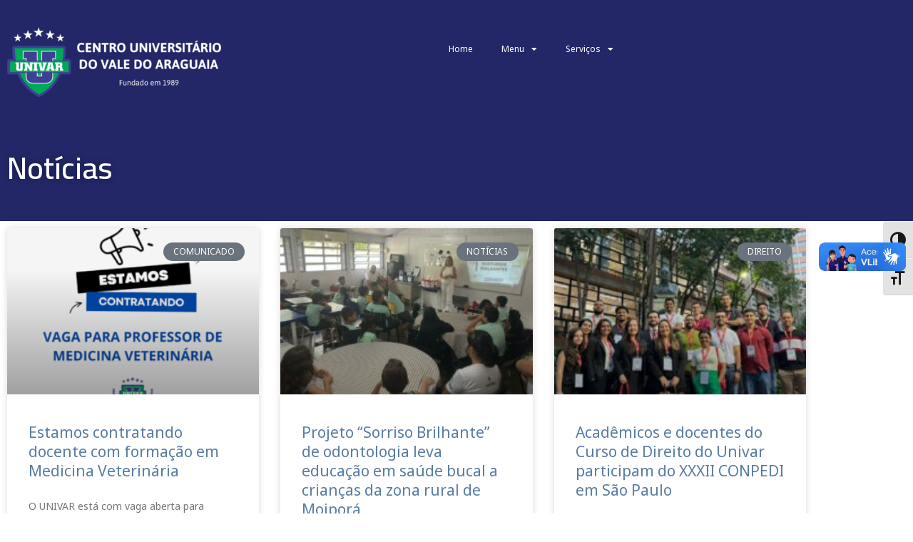

--- FILE ---
content_type: text/html; charset=UTF-8
request_url: https://site.univar.io/category/npj/
body_size: 24175
content:
<!DOCTYPE html>
<html dir="ltr" lang="pt-BR" prefix="og: https://ogp.me/ns#">
<head>
<meta charset="UTF-8">
<meta name="viewport" content="width=device-width, initial-scale=1">
	<link rel="profile" href="https://gmpg.org/xfn/11"> 
	<title>NPJ - UNIVAR ★★★★★</title>
	<style>img:is([sizes="auto" i], [sizes^="auto," i]) { contain-intrinsic-size: 3000px 1500px }</style>
	
		<!-- All in One SEO 4.9.3 - aioseo.com -->
	<meta name="robots" content="max-image-preview:large" />
	<link rel="canonical" href="https://site.univar.io/category/npj/" />
	<meta name="generator" content="All in One SEO (AIOSEO) 4.9.3" />
		<script type="application/ld+json" class="aioseo-schema">
			{"@context":"https:\/\/schema.org","@graph":[{"@type":"BreadcrumbList","@id":"https:\/\/site.univar.io\/category\/npj\/#breadcrumblist","itemListElement":[{"@type":"ListItem","@id":"https:\/\/site.univar.io#listItem","position":1,"name":"Home","item":"https:\/\/site.univar.io","nextItem":{"@type":"ListItem","@id":"https:\/\/site.univar.io\/category\/npj\/#listItem","name":"NPJ"}},{"@type":"ListItem","@id":"https:\/\/site.univar.io\/category\/npj\/#listItem","position":2,"name":"NPJ","previousItem":{"@type":"ListItem","@id":"https:\/\/site.univar.io#listItem","name":"Home"}}]},{"@type":"CollectionPage","@id":"https:\/\/site.univar.io\/category\/npj\/#collectionpage","url":"https:\/\/site.univar.io\/category\/npj\/","name":"NPJ - UNIVAR \u2605\u2605\u2605\u2605\u2605","inLanguage":"pt-BR","isPartOf":{"@id":"https:\/\/site.univar.io\/#website"},"breadcrumb":{"@id":"https:\/\/site.univar.io\/category\/npj\/#breadcrumblist"}},{"@type":"Organization","@id":"https:\/\/site.univar.io\/#organization","name":"UNIVAR \u2605\u2605\u2605\u2605\u2605","description":"Centro Universit\u00e1rio do Vale do Araguaia","url":"https:\/\/site.univar.io\/"},{"@type":"WebSite","@id":"https:\/\/site.univar.io\/#website","url":"https:\/\/site.univar.io\/","name":"UNIVAR \u2605\u2605\u2605\u2605\u2605","description":"Centro Universit\u00e1rio do Vale do Araguaia","inLanguage":"pt-BR","publisher":{"@id":"https:\/\/site.univar.io\/#organization"}}]}
		</script>
		<!-- All in One SEO -->


<script>
dataLayer = [[]];
</script>
<!-- Google Tag Manager -->
<script>(function(w,d,s,l,i){w[l]=w[l]||[];w[l].push({'gtm.start':
new Date().getTime(),event:'gtm.js'});var f=d.getElementsByTagName(s)[0],
j=d.createElement(s),dl=l!='dataLayer'?'&l='+l:'';j.async=true;j.src=
'https://www.googletagmanager.com/gtm.js?id='+i+dl;f.parentNode.insertBefore(j,f);
})(window,document,'script','dataLayer','GTM-PHS4G4W');</script>
<!-- End Google Tag Manager -->
<!-- Google Tag Manager -->
<script>(function(w,d,s,l,i){w[l]=w[l]||[];w[l].push({'gtm.start':
new Date().getTime(),event:'gtm.js'});var f=d.getElementsByTagName(s)[0],
j=d.createElement(s),dl=l!='dataLayer'?'&l='+l:'';j.async=true;j.src=
'https://www.googletagmanager.com/gtm.js?id='+i+dl;f.parentNode.insertBefore(j,f);
})(window,document,'script','dataLayer','GTM-M45R9QXN');</script>
<!-- End Google Tag Manager --><link rel='dns-prefetch' href='//vlibras.gov.br' />
<link rel='dns-prefetch' href='//stats.wp.com' />
<link rel='dns-prefetch' href='//fonts.googleapis.com' />
<link rel='preconnect' href='//c0.wp.com' />
<link rel="alternate" type="application/rss+xml" title="Feed para UNIVAR ★★★★★ &raquo;" href="https://site.univar.io/feed/" />
<link rel="alternate" type="application/rss+xml" title="Feed de comentários para UNIVAR ★★★★★ &raquo;" href="https://site.univar.io/comments/feed/" />
<link rel="alternate" type="application/rss+xml" title="Feed de categoria para UNIVAR ★★★★★ &raquo; NPJ" href="https://site.univar.io/category/npj/feed/" />
<link rel='stylesheet' id='astra-theme-css-css' href='https://site.univar.io/wp-content/themes/astra/assets/css/minified/frontend.min.css?ver=4.11.13' media='all' />
<style id='astra-theme-css-inline-css'>
:root{--ast-post-nav-space:0;--ast-container-default-xlg-padding:3em;--ast-container-default-lg-padding:3em;--ast-container-default-slg-padding:2em;--ast-container-default-md-padding:3em;--ast-container-default-sm-padding:3em;--ast-container-default-xs-padding:2.4em;--ast-container-default-xxs-padding:1.8em;--ast-code-block-background:#EEEEEE;--ast-comment-inputs-background:#FAFAFA;--ast-normal-container-width:1347px;--ast-narrow-container-width:750px;--ast-blog-title-font-weight:normal;--ast-blog-meta-weight:inherit;--ast-global-color-primary:var(--ast-global-color-5);--ast-global-color-secondary:var(--ast-global-color-4);--ast-global-color-alternate-background:var(--ast-global-color-7);--ast-global-color-subtle-background:var(--ast-global-color-6);--ast-bg-style-guide:#F8FAFC;--ast-shadow-style-guide:0px 0px 4px 0 #00000057;--ast-global-dark-bg-style:#fff;--ast-global-dark-lfs:#fbfbfb;--ast-widget-bg-color:#fafafa;--ast-wc-container-head-bg-color:#fbfbfb;--ast-title-layout-bg:#eeeeee;--ast-search-border-color:#e7e7e7;--ast-lifter-hover-bg:#e6e6e6;--ast-gallery-block-color:#000;--srfm-color-input-label:var(--ast-global-color-2);}html{font-size:100%;}a{color:#587ca3;}a:hover,a:focus{color:#000000;}body,button,input,select,textarea,.ast-button,.ast-custom-button{font-family:'Noto Sans',sans-serif;font-weight:400;font-size:16px;font-size:1rem;line-height:var(--ast-body-line-height,1.7em);}blockquote{color:#000000;}h1,h2,h3,h4,h5,h6,.entry-content :where(h1,h2,h3,h4,h5,h6),.site-title,.site-title a{font-family:'Montserrat',sans-serif;font-weight:700;}.ast-site-identity .site-title a{color:var(--ast-global-color-2);}.site-title{font-size:22px;font-size:1.375rem;display:none;}header .custom-logo-link img{max-width:250px;width:250px;}.astra-logo-svg{width:250px;}.site-header .site-description{font-size:15px;font-size:0.9375rem;display:none;}.entry-title{font-size:30px;font-size:1.875rem;}.archive .ast-article-post .ast-article-inner,.blog .ast-article-post .ast-article-inner,.archive .ast-article-post .ast-article-inner:hover,.blog .ast-article-post .ast-article-inner:hover{overflow:hidden;}h1,.entry-content :where(h1){font-size:64px;font-size:4rem;font-family:'Montserrat',sans-serif;line-height:1.4em;}h2,.entry-content :where(h2){font-size:40px;font-size:2.5rem;font-family:'Montserrat',sans-serif;line-height:1.3em;}h3,.entry-content :where(h3){font-size:24px;font-size:1.5rem;font-family:'Montserrat',sans-serif;line-height:1.3em;}h4,.entry-content :where(h4){font-size:20px;font-size:1.25rem;line-height:1.2em;font-family:'Montserrat',sans-serif;}h5,.entry-content :where(h5){font-size:18px;font-size:1.125rem;line-height:1.2em;font-family:'Montserrat',sans-serif;}h6,.entry-content :where(h6){font-size:15px;font-size:0.9375rem;line-height:1.25em;font-family:'Montserrat',sans-serif;}::selection{background-color:#587ca3;color:#ffffff;}body,h1,h2,h3,h4,h5,h6,.entry-title a,.entry-content :where(h1,h2,h3,h4,h5,h6){color:#222222;}.tagcloud a:hover,.tagcloud a:focus,.tagcloud a.current-item{color:#ffffff;border-color:#587ca3;background-color:#587ca3;}input:focus,input[type="text"]:focus,input[type="email"]:focus,input[type="url"]:focus,input[type="password"]:focus,input[type="reset"]:focus,input[type="search"]:focus,textarea:focus{border-color:#587ca3;}input[type="radio"]:checked,input[type=reset],input[type="checkbox"]:checked,input[type="checkbox"]:hover:checked,input[type="checkbox"]:focus:checked,input[type=range]::-webkit-slider-thumb{border-color:#587ca3;background-color:#587ca3;box-shadow:none;}.site-footer a:hover + .post-count,.site-footer a:focus + .post-count{background:#587ca3;border-color:#587ca3;}.single .nav-links .nav-previous,.single .nav-links .nav-next{color:#587ca3;}.entry-meta,.entry-meta *{line-height:1.45;color:#587ca3;}.entry-meta a:not(.ast-button):hover,.entry-meta a:not(.ast-button):hover *,.entry-meta a:not(.ast-button):focus,.entry-meta a:not(.ast-button):focus *,.page-links > .page-link,.page-links .page-link:hover,.post-navigation a:hover{color:#000000;}#cat option,.secondary .calendar_wrap thead a,.secondary .calendar_wrap thead a:visited{color:#587ca3;}.secondary .calendar_wrap #today,.ast-progress-val span{background:#587ca3;}.secondary a:hover + .post-count,.secondary a:focus + .post-count{background:#587ca3;border-color:#587ca3;}.calendar_wrap #today > a{color:#ffffff;}.page-links .page-link,.single .post-navigation a{color:#587ca3;}.ast-search-menu-icon .search-form button.search-submit{padding:0 4px;}.ast-search-menu-icon form.search-form{padding-right:0;}.ast-search-menu-icon.slide-search input.search-field{width:0;}.ast-header-search .ast-search-menu-icon.ast-dropdown-active .search-form,.ast-header-search .ast-search-menu-icon.ast-dropdown-active .search-field:focus{transition:all 0.2s;}.search-form input.search-field:focus{outline:none;}.ast-archive-title{color:#222222;}.widget-title,.widget .wp-block-heading{font-size:22px;font-size:1.375rem;color:#222222;}.ast-search-menu-icon.slide-search a:focus-visible:focus-visible,.astra-search-icon:focus-visible,#close:focus-visible,a:focus-visible,.ast-menu-toggle:focus-visible,.site .skip-link:focus-visible,.wp-block-loginout input:focus-visible,.wp-block-search.wp-block-search__button-inside .wp-block-search__inside-wrapper,.ast-header-navigation-arrow:focus-visible,.ast-orders-table__row .ast-orders-table__cell:focus-visible,a#ast-apply-coupon:focus-visible,#ast-apply-coupon:focus-visible,#close:focus-visible,.button.search-submit:focus-visible,#search_submit:focus,.normal-search:focus-visible,.ast-header-account-wrap:focus-visible,.astra-cart-drawer-close:focus,.ast-single-variation:focus,.ast-button:focus{outline-style:dotted;outline-color:inherit;outline-width:thin;}input:focus,input[type="text"]:focus,input[type="email"]:focus,input[type="url"]:focus,input[type="password"]:focus,input[type="reset"]:focus,input[type="search"]:focus,input[type="number"]:focus,textarea:focus,.wp-block-search__input:focus,[data-section="section-header-mobile-trigger"] .ast-button-wrap .ast-mobile-menu-trigger-minimal:focus,.ast-mobile-popup-drawer.active .menu-toggle-close:focus,#ast-scroll-top:focus,#coupon_code:focus,#ast-coupon-code:focus{border-style:dotted;border-color:inherit;border-width:thin;}input{outline:none;}.site-logo-img img{ transition:all 0.2s linear;}body .ast-oembed-container *{position:absolute;top:0;width:100%;height:100%;left:0;}body .wp-block-embed-pocket-casts .ast-oembed-container *{position:unset;}.ast-single-post-featured-section + article {margin-top: 2em;}.site-content .ast-single-post-featured-section img {width: 100%;overflow: hidden;object-fit: cover;}.site > .ast-single-related-posts-container {margin-top: 0;}@media (min-width: 922px) {.ast-desktop .ast-container--narrow {max-width: var(--ast-narrow-container-width);margin: 0 auto;}}.ast-page-builder-template .hentry {margin: 0;}.ast-page-builder-template .site-content > .ast-container {max-width: 100%;padding: 0;}.ast-page-builder-template .site .site-content #primary {padding: 0;margin: 0;}.ast-page-builder-template .no-results {text-align: center;margin: 4em auto;}.ast-page-builder-template .ast-pagination {padding: 2em;}.ast-page-builder-template .entry-header.ast-no-title.ast-no-thumbnail {margin-top: 0;}.ast-page-builder-template .entry-header.ast-header-without-markup {margin-top: 0;margin-bottom: 0;}.ast-page-builder-template .entry-header.ast-no-title.ast-no-meta {margin-bottom: 0;}.ast-page-builder-template.single .post-navigation {padding-bottom: 2em;}.ast-page-builder-template.single-post .site-content > .ast-container {max-width: 100%;}.ast-page-builder-template .entry-header {margin-top: 2em;margin-left: auto;margin-right: auto;}.ast-single-post.ast-page-builder-template .site-main > article {padding-top: 2em;padding-left: 20px;padding-right: 20px;}.ast-page-builder-template .ast-archive-description {margin: 2em auto 0;padding-left: 20px;padding-right: 20px;}.ast-page-builder-template .ast-row {margin-left: 0;margin-right: 0;}.single.ast-page-builder-template .entry-header + .entry-content,.single.ast-page-builder-template .ast-single-entry-banner + .site-content article .entry-content {margin-bottom: 2em;}@media(min-width: 921px) {.ast-page-builder-template.archive.ast-right-sidebar .ast-row article,.ast-page-builder-template.archive.ast-left-sidebar .ast-row article {padding-left: 0;padding-right: 0;}}@media (max-width:921.9px){#ast-desktop-header{display:none;}}@media (min-width:922px){#ast-mobile-header{display:none;}}.wp-block-buttons.aligncenter{justify-content:center;}.wp-block-buttons .wp-block-button.is-style-outline .wp-block-button__link.wp-element-button,.ast-outline-button,.wp-block-uagb-buttons-child .uagb-buttons-repeater.ast-outline-button{border-color:#587ca3;border-top-width:2px;border-right-width:2px;border-bottom-width:2px;border-left-width:2px;font-family:inherit;font-weight:700;font-size:14px;font-size:0.875rem;line-height:1em;border-top-left-radius:30px;border-top-right-radius:30px;border-bottom-right-radius:30px;border-bottom-left-radius:30px;}.wp-block-button.is-style-outline .wp-block-button__link:hover,.wp-block-buttons .wp-block-button.is-style-outline .wp-block-button__link:focus,.wp-block-buttons .wp-block-button.is-style-outline > .wp-block-button__link:not(.has-text-color):hover,.wp-block-buttons .wp-block-button.wp-block-button__link.is-style-outline:not(.has-text-color):hover,.ast-outline-button:hover,.ast-outline-button:focus,.wp-block-uagb-buttons-child .uagb-buttons-repeater.ast-outline-button:hover,.wp-block-uagb-buttons-child .uagb-buttons-repeater.ast-outline-button:focus{background-color:#ffffff;}.wp-block-button .wp-block-button__link.wp-element-button.is-style-outline:not(.has-background),.wp-block-button.is-style-outline>.wp-block-button__link.wp-element-button:not(.has-background),.ast-outline-button{background-color:#587ca3;}.entry-content[data-ast-blocks-layout] > figure{margin-bottom:1em;}.elementor-widget-container .elementor-loop-container .e-loop-item[data-elementor-type="loop-item"]{width:100%;}#page{display:flex;flex-direction:column;min-height:100vh;}.ast-404-layout-1 h1.page-title{color:var(--ast-global-color-2);}.single .post-navigation a{line-height:1em;height:inherit;}.error-404 .page-sub-title{font-size:1.5rem;font-weight:inherit;}.search .site-content .content-area .search-form{margin-bottom:0;}#page .site-content{flex-grow:1;}.widget{margin-bottom:1.25em;}#secondary li{line-height:1.5em;}#secondary .wp-block-group h2{margin-bottom:0.7em;}#secondary h2{font-size:1.7rem;}.ast-separate-container .ast-article-post,.ast-separate-container .ast-article-single,.ast-separate-container .comment-respond{padding:3em;}.ast-separate-container .ast-article-single .ast-article-single{padding:0;}.ast-article-single .wp-block-post-template-is-layout-grid{padding-left:0;}.ast-separate-container .comments-title,.ast-narrow-container .comments-title{padding:1.5em 2em;}.ast-page-builder-template .comment-form-textarea,.ast-comment-formwrap .ast-grid-common-col{padding:0;}.ast-comment-formwrap{padding:0;display:inline-flex;column-gap:20px;width:100%;margin-left:0;margin-right:0;}.comments-area textarea#comment:focus,.comments-area textarea#comment:active,.comments-area .ast-comment-formwrap input[type="text"]:focus,.comments-area .ast-comment-formwrap input[type="text"]:active {box-shadow:none;outline:none;}.archive.ast-page-builder-template .entry-header{margin-top:2em;}.ast-page-builder-template .ast-comment-formwrap{width:100%;}.entry-title{margin-bottom:0.5em;}.ast-archive-description p{font-size:inherit;font-weight:inherit;line-height:inherit;}.ast-separate-container .ast-comment-list li.depth-1,.hentry{margin-bottom:2em;}@media (min-width:921px){.ast-left-sidebar.ast-page-builder-template #secondary,.archive.ast-right-sidebar.ast-page-builder-template .site-main{padding-left:20px;padding-right:20px;}}@media (max-width:544px){.ast-comment-formwrap.ast-row{column-gap:10px;display:inline-block;}#ast-commentform .ast-grid-common-col{position:relative;width:100%;}}@media (min-width:1201px){.ast-separate-container .ast-article-post,.ast-separate-container .ast-article-single,.ast-separate-container .ast-author-box,.ast-separate-container .ast-404-layout-1,.ast-separate-container .no-results{padding:3em;}}@media (max-width:921px){.ast-left-sidebar #content > .ast-container{display:flex;flex-direction:column-reverse;width:100%;}}@media (min-width:922px){.ast-separate-container.ast-right-sidebar #primary,.ast-separate-container.ast-left-sidebar #primary{border:0;}.search-no-results.ast-separate-container #primary{margin-bottom:4em;}}.elementor-widget-button .elementor-button{border-style:solid;text-decoration:none;border-top-width:0;border-right-width:0;border-left-width:0;border-bottom-width:0;}body .elementor-button.elementor-size-sm,body .elementor-button.elementor-size-xs,body .elementor-button.elementor-size-md,body .elementor-button.elementor-size-lg,body .elementor-button.elementor-size-xl,body .elementor-button{border-top-left-radius:30px;border-top-right-radius:30px;border-bottom-right-radius:30px;border-bottom-left-radius:30px;padding-top:17px;padding-right:40px;padding-bottom:17px;padding-left:40px;}.elementor-widget-button .elementor-button{border-color:#587ca3;background-color:#587ca3;}.elementor-widget-button .elementor-button:hover,.elementor-widget-button .elementor-button:focus{color:#587ca3;background-color:#ffffff;border-color:#ffffff;}.wp-block-button .wp-block-button__link ,.elementor-widget-button .elementor-button,.elementor-widget-button .elementor-button:visited{color:#ffffff;}.elementor-widget-button .elementor-button{font-weight:700;font-size:14px;font-size:0.875rem;line-height:1em;text-transform:uppercase;}body .elementor-button.elementor-size-sm,body .elementor-button.elementor-size-xs,body .elementor-button.elementor-size-md,body .elementor-button.elementor-size-lg,body .elementor-button.elementor-size-xl,body .elementor-button{font-size:14px;font-size:0.875rem;}.wp-block-button .wp-block-button__link:hover,.wp-block-button .wp-block-button__link:focus{color:#587ca3;background-color:#ffffff;border-color:#ffffff;}.elementor-widget-heading h1.elementor-heading-title{line-height:1.4em;}.elementor-widget-heading h2.elementor-heading-title{line-height:1.3em;}.elementor-widget-heading h3.elementor-heading-title{line-height:1.3em;}.elementor-widget-heading h4.elementor-heading-title{line-height:1.2em;}.elementor-widget-heading h5.elementor-heading-title{line-height:1.2em;}.elementor-widget-heading h6.elementor-heading-title{line-height:1.25em;}.wp-block-button .wp-block-button__link,.wp-block-search .wp-block-search__button,body .wp-block-file .wp-block-file__button{border-color:#587ca3;background-color:#587ca3;color:#ffffff;font-family:inherit;font-weight:700;line-height:1em;text-transform:uppercase;font-size:14px;font-size:0.875rem;border-top-left-radius:30px;border-top-right-radius:30px;border-bottom-right-radius:30px;border-bottom-left-radius:30px;padding-top:17px;padding-right:40px;padding-bottom:17px;padding-left:40px;}.menu-toggle,button,.ast-button,.ast-custom-button,.button,input#submit,input[type="button"],input[type="submit"],input[type="reset"],form[CLASS*="wp-block-search__"].wp-block-search .wp-block-search__inside-wrapper .wp-block-search__button,body .wp-block-file .wp-block-file__button,.search .search-submit{border-style:solid;border-top-width:0;border-right-width:0;border-left-width:0;border-bottom-width:0;color:#ffffff;border-color:#587ca3;background-color:#587ca3;padding-top:17px;padding-right:40px;padding-bottom:17px;padding-left:40px;font-family:inherit;font-weight:700;font-size:14px;font-size:0.875rem;line-height:1em;text-transform:uppercase;border-top-left-radius:30px;border-top-right-radius:30px;border-bottom-right-radius:30px;border-bottom-left-radius:30px;}button:focus,.menu-toggle:hover,button:hover,.ast-button:hover,.ast-custom-button:hover .button:hover,.ast-custom-button:hover ,input[type=reset]:hover,input[type=reset]:focus,input#submit:hover,input#submit:focus,input[type="button"]:hover,input[type="button"]:focus,input[type="submit"]:hover,input[type="submit"]:focus,form[CLASS*="wp-block-search__"].wp-block-search .wp-block-search__inside-wrapper .wp-block-search__button:hover,form[CLASS*="wp-block-search__"].wp-block-search .wp-block-search__inside-wrapper .wp-block-search__button:focus,body .wp-block-file .wp-block-file__button:hover,body .wp-block-file .wp-block-file__button:focus{color:#587ca3;background-color:#ffffff;border-color:#ffffff;}form[CLASS*="wp-block-search__"].wp-block-search .wp-block-search__inside-wrapper .wp-block-search__button.has-icon{padding-top:calc(17px - 3px);padding-right:calc(40px - 3px);padding-bottom:calc(17px - 3px);padding-left:calc(40px - 3px);}@media (max-width:921px){.ast-mobile-header-stack .main-header-bar .ast-search-menu-icon{display:inline-block;}.ast-header-break-point.ast-header-custom-item-outside .ast-mobile-header-stack .main-header-bar .ast-search-icon{margin:0;}.ast-comment-avatar-wrap img{max-width:2.5em;}.ast-comment-meta{padding:0 1.8888em 1.3333em;}.ast-separate-container .ast-comment-list li.depth-1{padding:1.5em 2.14em;}.ast-separate-container .comment-respond{padding:2em 2.14em;}}@media (min-width:544px){.ast-container{max-width:100%;}}@media (max-width:544px){.ast-separate-container .ast-article-post,.ast-separate-container .ast-article-single,.ast-separate-container .comments-title,.ast-separate-container .ast-archive-description{padding:1.5em 1em;}.ast-separate-container #content .ast-container{padding-left:0.54em;padding-right:0.54em;}.ast-separate-container .ast-comment-list .bypostauthor{padding:.5em;}.ast-search-menu-icon.ast-dropdown-active .search-field{width:170px;}} #ast-mobile-header .ast-site-header-cart-li a{pointer-events:none;}@media (max-width:921px){.site-title{display:none;}.site-header .site-description{display:none;}h1,.entry-content :where(h1){font-size:44px;}h2,.entry-content :where(h2){font-size:32px;}h3,.entry-content :where(h3){font-size:20px;}}@media (max-width:544px){.widget-title{font-size:21px;font-size:1.4rem;}body,button,input,select,textarea,.ast-button,.ast-custom-button{font-size:15px;font-size:0.9375rem;}#secondary,#secondary button,#secondary input,#secondary select,#secondary textarea{font-size:15px;font-size:0.9375rem;}.site-title{font-size:20px;font-size:1.25rem;display:none;}.site-header .site-description{font-size:14px;font-size:0.875rem;display:none;}h1,.entry-content :where(h1){font-size:30px;}h2,.entry-content :where(h2){font-size:24px;}h3,.entry-content :where(h3){font-size:20px;}h4,.entry-content :where(h4){font-size:19px;font-size:1.1875rem;}h5,.entry-content :where(h5){font-size:16px;font-size:1rem;}h6,.entry-content :where(h6){font-size:15px;font-size:0.9375rem;}header .custom-logo-link img,.ast-header-break-point .site-branding img,.ast-header-break-point .custom-logo-link img{max-width:100px;width:100px;}.astra-logo-svg{width:100px;}.ast-header-break-point .site-logo-img .custom-mobile-logo-link img{max-width:100px;}}@media (max-width:921px){html{font-size:91.2%;}}@media (max-width:544px){html{font-size:100%;}}@media (min-width:922px){.ast-container{max-width:1387px;}}@font-face {font-family: "Astra";src: url(https://site.univar.io/wp-content/themes/astra/assets/fonts/astra.woff) format("woff"),url(https://site.univar.io/wp-content/themes/astra/assets/fonts/astra.ttf) format("truetype"),url(https://site.univar.io/wp-content/themes/astra/assets/fonts/astra.svg#astra) format("svg");font-weight: normal;font-style: normal;font-display: fallback;}.ast-blog-layout-classic-grid .ast-article-inner{box-shadow:0px 6px 15px -2px rgba(16,24,40,0.05);}.ast-separate-container .ast-blog-layout-classic-grid .ast-article-inner,.ast-plain-container .ast-blog-layout-classic-grid .ast-article-inner{height:100%;}.ast-blog-layout-6-grid .ast-blog-featured-section:before { content: ""; }.cat-links.badge a,.tags-links.badge a {padding: 4px 8px;border-radius: 3px;font-weight: 400;}.cat-links.underline a,.tags-links.underline a{text-decoration: underline;}@media (min-width:922px){.main-header-menu .sub-menu .menu-item.ast-left-align-sub-menu:hover > .sub-menu,.main-header-menu .sub-menu .menu-item.ast-left-align-sub-menu.focus > .sub-menu{margin-left:-0px;}}.site .comments-area{padding-bottom:3em;}.astra-icon-down_arrow::after {content: "\e900";font-family: Astra;}.astra-icon-close::after {content: "\e5cd";font-family: Astra;}.astra-icon-drag_handle::after {content: "\e25d";font-family: Astra;}.astra-icon-format_align_justify::after {content: "\e235";font-family: Astra;}.astra-icon-menu::after {content: "\e5d2";font-family: Astra;}.astra-icon-reorder::after {content: "\e8fe";font-family: Astra;}.astra-icon-search::after {content: "\e8b6";font-family: Astra;}.astra-icon-zoom_in::after {content: "\e56b";font-family: Astra;}.astra-icon-check-circle::after {content: "\e901";font-family: Astra;}.astra-icon-shopping-cart::after {content: "\f07a";font-family: Astra;}.astra-icon-shopping-bag::after {content: "\f290";font-family: Astra;}.astra-icon-shopping-basket::after {content: "\f291";font-family: Astra;}.astra-icon-circle-o::after {content: "\e903";font-family: Astra;}.astra-icon-certificate::after {content: "\e902";font-family: Astra;}.wp-block-file {display: flex;align-items: center;flex-wrap: wrap;justify-content: space-between;}.wp-block-pullquote {border: none;}.wp-block-pullquote blockquote::before {content: "\201D";font-family: "Helvetica",sans-serif;display: flex;transform: rotate( 180deg );font-size: 6rem;font-style: normal;line-height: 1;font-weight: bold;align-items: center;justify-content: center;}.has-text-align-right > blockquote::before {justify-content: flex-start;}.has-text-align-left > blockquote::before {justify-content: flex-end;}figure.wp-block-pullquote.is-style-solid-color blockquote {max-width: 100%;text-align: inherit;}:root {--wp--custom--ast-default-block-top-padding: 3em;--wp--custom--ast-default-block-right-padding: 3em;--wp--custom--ast-default-block-bottom-padding: 3em;--wp--custom--ast-default-block-left-padding: 3em;--wp--custom--ast-container-width: 1347px;--wp--custom--ast-content-width-size: 1347px;--wp--custom--ast-wide-width-size: calc(1347px + var(--wp--custom--ast-default-block-left-padding) + var(--wp--custom--ast-default-block-right-padding));}.ast-narrow-container {--wp--custom--ast-content-width-size: 750px;--wp--custom--ast-wide-width-size: 750px;}@media(max-width: 921px) {:root {--wp--custom--ast-default-block-top-padding: 3em;--wp--custom--ast-default-block-right-padding: 2em;--wp--custom--ast-default-block-bottom-padding: 3em;--wp--custom--ast-default-block-left-padding: 2em;}}@media(max-width: 544px) {:root {--wp--custom--ast-default-block-top-padding: 3em;--wp--custom--ast-default-block-right-padding: 1.5em;--wp--custom--ast-default-block-bottom-padding: 3em;--wp--custom--ast-default-block-left-padding: 1.5em;}}.entry-content > .wp-block-group,.entry-content > .wp-block-cover,.entry-content > .wp-block-columns {padding-top: var(--wp--custom--ast-default-block-top-padding);padding-right: var(--wp--custom--ast-default-block-right-padding);padding-bottom: var(--wp--custom--ast-default-block-bottom-padding);padding-left: var(--wp--custom--ast-default-block-left-padding);}.ast-plain-container.ast-no-sidebar .entry-content > .alignfull,.ast-page-builder-template .ast-no-sidebar .entry-content > .alignfull {margin-left: calc( -50vw + 50%);margin-right: calc( -50vw + 50%);max-width: 100vw;width: 100vw;}.ast-plain-container.ast-no-sidebar .entry-content .alignfull .alignfull,.ast-page-builder-template.ast-no-sidebar .entry-content .alignfull .alignfull,.ast-plain-container.ast-no-sidebar .entry-content .alignfull .alignwide,.ast-page-builder-template.ast-no-sidebar .entry-content .alignfull .alignwide,.ast-plain-container.ast-no-sidebar .entry-content .alignwide .alignfull,.ast-page-builder-template.ast-no-sidebar .entry-content .alignwide .alignfull,.ast-plain-container.ast-no-sidebar .entry-content .alignwide .alignwide,.ast-page-builder-template.ast-no-sidebar .entry-content .alignwide .alignwide,.ast-plain-container.ast-no-sidebar .entry-content .wp-block-column .alignfull,.ast-page-builder-template.ast-no-sidebar .entry-content .wp-block-column .alignfull,.ast-plain-container.ast-no-sidebar .entry-content .wp-block-column .alignwide,.ast-page-builder-template.ast-no-sidebar .entry-content .wp-block-column .alignwide {margin-left: auto;margin-right: auto;width: 100%;}[data-ast-blocks-layout] .wp-block-separator:not(.is-style-dots) {height: 0;}[data-ast-blocks-layout] .wp-block-separator {margin: 20px auto;}[data-ast-blocks-layout] .wp-block-separator:not(.is-style-wide):not(.is-style-dots) {max-width: 100px;}[data-ast-blocks-layout] .wp-block-separator.has-background {padding: 0;}.entry-content[data-ast-blocks-layout] > * {max-width: var(--wp--custom--ast-content-width-size);margin-left: auto;margin-right: auto;}.entry-content[data-ast-blocks-layout] > .alignwide {max-width: var(--wp--custom--ast-wide-width-size);}.entry-content[data-ast-blocks-layout] .alignfull {max-width: none;}.entry-content .wp-block-columns {margin-bottom: 0;}blockquote {margin: 1.5em;border-color: rgba(0,0,0,0.05);}.wp-block-quote:not(.has-text-align-right):not(.has-text-align-center) {border-left: 5px solid rgba(0,0,0,0.05);}.has-text-align-right > blockquote,blockquote.has-text-align-right {border-right: 5px solid rgba(0,0,0,0.05);}.has-text-align-left > blockquote,blockquote.has-text-align-left {border-left: 5px solid rgba(0,0,0,0.05);}.wp-block-site-tagline,.wp-block-latest-posts .read-more {margin-top: 15px;}.wp-block-loginout p label {display: block;}.wp-block-loginout p:not(.login-remember):not(.login-submit) input {width: 100%;}.wp-block-loginout input:focus {border-color: transparent;}.wp-block-loginout input:focus {outline: thin dotted;}.entry-content .wp-block-media-text .wp-block-media-text__content {padding: 0 0 0 8%;}.entry-content .wp-block-media-text.has-media-on-the-right .wp-block-media-text__content {padding: 0 8% 0 0;}.entry-content .wp-block-media-text.has-background .wp-block-media-text__content {padding: 8%;}.entry-content .wp-block-cover:not([class*="background-color"]):not(.has-text-color.has-link-color) .wp-block-cover__inner-container,.entry-content .wp-block-cover:not([class*="background-color"]) .wp-block-cover-image-text,.entry-content .wp-block-cover:not([class*="background-color"]) .wp-block-cover-text,.entry-content .wp-block-cover-image:not([class*="background-color"]) .wp-block-cover__inner-container,.entry-content .wp-block-cover-image:not([class*="background-color"]) .wp-block-cover-image-text,.entry-content .wp-block-cover-image:not([class*="background-color"]) .wp-block-cover-text {color: var(--ast-global-color-primary,var(--ast-global-color-5));}.wp-block-loginout .login-remember input {width: 1.1rem;height: 1.1rem;margin: 0 5px 4px 0;vertical-align: middle;}.wp-block-latest-posts > li > *:first-child,.wp-block-latest-posts:not(.is-grid) > li:first-child {margin-top: 0;}.entry-content > .wp-block-buttons,.entry-content > .wp-block-uagb-buttons {margin-bottom: 1.5em;}.wp-block-search__inside-wrapper .wp-block-search__input {padding: 0 10px;color: var(--ast-global-color-3);background: var(--ast-global-color-primary,var(--ast-global-color-5));border-color: var(--ast-border-color);}.wp-block-latest-posts .read-more {margin-bottom: 1.5em;}.wp-block-search__no-button .wp-block-search__inside-wrapper .wp-block-search__input {padding-top: 5px;padding-bottom: 5px;}.wp-block-latest-posts .wp-block-latest-posts__post-date,.wp-block-latest-posts .wp-block-latest-posts__post-author {font-size: 1rem;}.wp-block-latest-posts > li > *,.wp-block-latest-posts:not(.is-grid) > li {margin-top: 12px;margin-bottom: 12px;}.ast-page-builder-template .entry-content[data-ast-blocks-layout] > *,.ast-page-builder-template .entry-content[data-ast-blocks-layout] > .alignfull:where(:not(.wp-block-group):not(.uagb-is-root-container):not(.spectra-is-root-container)) > * {max-width: none;}.ast-page-builder-template .entry-content[data-ast-blocks-layout] > .alignwide:where(:not(.uagb-is-root-container):not(.spectra-is-root-container)) > * {max-width: var(--wp--custom--ast-wide-width-size);}.ast-page-builder-template .entry-content[data-ast-blocks-layout] > .inherit-container-width > *,.ast-page-builder-template .entry-content[data-ast-blocks-layout] > *:not(.wp-block-group):where(:not(.uagb-is-root-container):not(.spectra-is-root-container)) > *,.entry-content[data-ast-blocks-layout] > .wp-block-cover .wp-block-cover__inner-container {max-width: var(--wp--custom--ast-content-width-size) ;margin-left: auto;margin-right: auto;}.entry-content[data-ast-blocks-layout] .wp-block-cover:not(.alignleft):not(.alignright) {width: auto;}@media(max-width: 1200px) {.ast-separate-container .entry-content > .alignfull,.ast-separate-container .entry-content[data-ast-blocks-layout] > .alignwide,.ast-plain-container .entry-content[data-ast-blocks-layout] > .alignwide,.ast-plain-container .entry-content .alignfull {margin-left: calc(-1 * min(var(--ast-container-default-xlg-padding),20px)) ;margin-right: calc(-1 * min(var(--ast-container-default-xlg-padding),20px));}}@media(min-width: 1201px) {.ast-separate-container .entry-content > .alignfull {margin-left: calc(-1 * var(--ast-container-default-xlg-padding) );margin-right: calc(-1 * var(--ast-container-default-xlg-padding) );}.ast-separate-container .entry-content[data-ast-blocks-layout] > .alignwide,.ast-plain-container .entry-content[data-ast-blocks-layout] > .alignwide {margin-left: calc(-1 * var(--wp--custom--ast-default-block-left-padding) );margin-right: calc(-1 * var(--wp--custom--ast-default-block-right-padding) );}}@media(min-width: 921px) {.ast-separate-container .entry-content .wp-block-group.alignwide:not(.inherit-container-width) > :where(:not(.alignleft):not(.alignright)),.ast-plain-container .entry-content .wp-block-group.alignwide:not(.inherit-container-width) > :where(:not(.alignleft):not(.alignright)) {max-width: calc( var(--wp--custom--ast-content-width-size) + 80px );}.ast-plain-container.ast-right-sidebar .entry-content[data-ast-blocks-layout] .alignfull,.ast-plain-container.ast-left-sidebar .entry-content[data-ast-blocks-layout] .alignfull {margin-left: -60px;margin-right: -60px;}}@media(min-width: 544px) {.entry-content > .alignleft {margin-right: 20px;}.entry-content > .alignright {margin-left: 20px;}}@media (max-width:544px){.wp-block-columns .wp-block-column:not(:last-child){margin-bottom:20px;}.wp-block-latest-posts{margin:0;}}@media( max-width: 600px ) {.entry-content .wp-block-media-text .wp-block-media-text__content,.entry-content .wp-block-media-text.has-media-on-the-right .wp-block-media-text__content {padding: 8% 0 0;}.entry-content .wp-block-media-text.has-background .wp-block-media-text__content {padding: 8%;}}.ast-page-builder-template .entry-header {padding-left: 0;}.ast-narrow-container .site-content .wp-block-uagb-image--align-full .wp-block-uagb-image__figure {max-width: 100%;margin-left: auto;margin-right: auto;}:root .has-ast-global-color-0-color{color:var(--ast-global-color-0);}:root .has-ast-global-color-0-background-color{background-color:var(--ast-global-color-0);}:root .wp-block-button .has-ast-global-color-0-color{color:var(--ast-global-color-0);}:root .wp-block-button .has-ast-global-color-0-background-color{background-color:var(--ast-global-color-0);}:root .has-ast-global-color-1-color{color:var(--ast-global-color-1);}:root .has-ast-global-color-1-background-color{background-color:var(--ast-global-color-1);}:root .wp-block-button .has-ast-global-color-1-color{color:var(--ast-global-color-1);}:root .wp-block-button .has-ast-global-color-1-background-color{background-color:var(--ast-global-color-1);}:root .has-ast-global-color-2-color{color:var(--ast-global-color-2);}:root .has-ast-global-color-2-background-color{background-color:var(--ast-global-color-2);}:root .wp-block-button .has-ast-global-color-2-color{color:var(--ast-global-color-2);}:root .wp-block-button .has-ast-global-color-2-background-color{background-color:var(--ast-global-color-2);}:root .has-ast-global-color-3-color{color:var(--ast-global-color-3);}:root .has-ast-global-color-3-background-color{background-color:var(--ast-global-color-3);}:root .wp-block-button .has-ast-global-color-3-color{color:var(--ast-global-color-3);}:root .wp-block-button .has-ast-global-color-3-background-color{background-color:var(--ast-global-color-3);}:root .has-ast-global-color-4-color{color:var(--ast-global-color-4);}:root .has-ast-global-color-4-background-color{background-color:var(--ast-global-color-4);}:root .wp-block-button .has-ast-global-color-4-color{color:var(--ast-global-color-4);}:root .wp-block-button .has-ast-global-color-4-background-color{background-color:var(--ast-global-color-4);}:root .has-ast-global-color-5-color{color:var(--ast-global-color-5);}:root .has-ast-global-color-5-background-color{background-color:var(--ast-global-color-5);}:root .wp-block-button .has-ast-global-color-5-color{color:var(--ast-global-color-5);}:root .wp-block-button .has-ast-global-color-5-background-color{background-color:var(--ast-global-color-5);}:root .has-ast-global-color-6-color{color:var(--ast-global-color-6);}:root .has-ast-global-color-6-background-color{background-color:var(--ast-global-color-6);}:root .wp-block-button .has-ast-global-color-6-color{color:var(--ast-global-color-6);}:root .wp-block-button .has-ast-global-color-6-background-color{background-color:var(--ast-global-color-6);}:root .has-ast-global-color-7-color{color:var(--ast-global-color-7);}:root .has-ast-global-color-7-background-color{background-color:var(--ast-global-color-7);}:root .wp-block-button .has-ast-global-color-7-color{color:var(--ast-global-color-7);}:root .wp-block-button .has-ast-global-color-7-background-color{background-color:var(--ast-global-color-7);}:root .has-ast-global-color-8-color{color:var(--ast-global-color-8);}:root .has-ast-global-color-8-background-color{background-color:var(--ast-global-color-8);}:root .wp-block-button .has-ast-global-color-8-color{color:var(--ast-global-color-8);}:root .wp-block-button .has-ast-global-color-8-background-color{background-color:var(--ast-global-color-8);}:root{--ast-global-color-0:#0170B9;--ast-global-color-1:#3a3a3a;--ast-global-color-2:#3a3a3a;--ast-global-color-3:#4B4F58;--ast-global-color-4:#F5F5F5;--ast-global-color-5:#FFFFFF;--ast-global-color-6:#E5E5E5;--ast-global-color-7:#424242;--ast-global-color-8:#000000;}:root {--ast-border-color : var(--ast-global-color-6);}.ast-archive-entry-banner {-js-display: flex;display: flex;flex-direction: column;justify-content: center;text-align: center;position: relative;background: var(--ast-title-layout-bg);}.ast-archive-entry-banner[data-banner-width-type="custom"] {margin: 0 auto;width: 100%;}.ast-archive-entry-banner[data-banner-layout="layout-1"] {background: inherit;padding: 20px 0;text-align: left;}body.archive .ast-archive-description{max-width:1347px;width:100%;text-align:left;padding-top:3em;padding-right:3em;padding-bottom:3em;padding-left:3em;}body.archive .ast-archive-description .ast-archive-title,body.archive .ast-archive-description .ast-archive-title *{font-size:40px;font-size:2.5rem;}body.archive .ast-archive-description > *:not(:last-child){margin-bottom:10px;}@media (max-width:921px){body.archive .ast-archive-description{text-align:left;}}@media (max-width:544px){body.archive .ast-archive-description{text-align:left;}}.ast-breadcrumbs .trail-browse,.ast-breadcrumbs .trail-items,.ast-breadcrumbs .trail-items li{display:inline-block;margin:0;padding:0;border:none;background:inherit;text-indent:0;text-decoration:none;}.ast-breadcrumbs .trail-browse{font-size:inherit;font-style:inherit;font-weight:inherit;color:inherit;}.ast-breadcrumbs .trail-items{list-style:none;}.trail-items li::after{padding:0 0.3em;content:"\00bb";}.trail-items li:last-of-type::after{display:none;}h1,h2,h3,h4,h5,h6,.entry-content :where(h1,h2,h3,h4,h5,h6){color:#222222;}.entry-title a{color:#222222;}@media (max-width:921px){.ast-builder-grid-row-container.ast-builder-grid-row-tablet-3-firstrow .ast-builder-grid-row > *:first-child,.ast-builder-grid-row-container.ast-builder-grid-row-tablet-3-lastrow .ast-builder-grid-row > *:last-child{grid-column:1 / -1;}}@media (max-width:544px){.ast-builder-grid-row-container.ast-builder-grid-row-mobile-3-firstrow .ast-builder-grid-row > *:first-child,.ast-builder-grid-row-container.ast-builder-grid-row-mobile-3-lastrow .ast-builder-grid-row > *:last-child{grid-column:1 / -1;}}.ast-builder-menu-1{font-family:inherit;font-weight:inherit;}.ast-builder-menu-1 .sub-menu,.ast-builder-menu-1 .inline-on-mobile .sub-menu{border-top-width:2px;border-bottom-width:0;border-right-width:0;border-left-width:0;border-color:#587ca3;border-style:solid;}.ast-builder-menu-1 .sub-menu .sub-menu{top:-2px;}.ast-builder-menu-1 .main-header-menu > .menu-item > .sub-menu,.ast-builder-menu-1 .main-header-menu > .menu-item > .astra-full-megamenu-wrapper{margin-top:0;}.ast-desktop .ast-builder-menu-1 .main-header-menu > .menu-item > .sub-menu:before,.ast-desktop .ast-builder-menu-1 .main-header-menu > .menu-item > .astra-full-megamenu-wrapper:before{height:calc( 0px + 2px + 5px );}.ast-desktop .ast-builder-menu-1 .menu-item .sub-menu .menu-link{border-style:none;}@media (max-width:921px){.ast-builder-menu-1 .main-header-menu .menu-item > .menu-link{color:#222222;}.ast-builder-menu-1 .menu-item > .ast-menu-toggle{color:#222222;}.ast-builder-menu-1 .menu-item:hover > .menu-link,.ast-builder-menu-1 .inline-on-mobile .menu-item:hover > .ast-menu-toggle{color:#fb2056;}.ast-builder-menu-1 .menu-item:hover > .ast-menu-toggle{color:#fb2056;}.ast-builder-menu-1 .menu-item.current-menu-item > .menu-link,.ast-builder-menu-1 .inline-on-mobile .menu-item.current-menu-item > .ast-menu-toggle,.ast-builder-menu-1 .current-menu-ancestor > .menu-link,.ast-builder-menu-1 .current-menu-ancestor > .ast-menu-toggle{color:#fb2056;}.ast-builder-menu-1 .menu-item.current-menu-item > .ast-menu-toggle{color:#fb2056;}.ast-header-break-point .ast-builder-menu-1 .menu-item.menu-item-has-children > .ast-menu-toggle{top:0;}.ast-builder-menu-1 .inline-on-mobile .menu-item.menu-item-has-children > .ast-menu-toggle{right:-15px;}.ast-builder-menu-1 .menu-item-has-children > .menu-link:after{content:unset;}.ast-builder-menu-1 .main-header-menu > .menu-item > .sub-menu,.ast-builder-menu-1 .main-header-menu > .menu-item > .astra-full-megamenu-wrapper{margin-top:0;}}@media (max-width:544px){.ast-builder-menu-1 .main-header-menu .menu-item > .menu-link{color:#ffffff;}.ast-builder-menu-1 .menu-item> .ast-menu-toggle{color:#ffffff;}.ast-builder-menu-1 .menu-item:hover > .menu-link,.ast-builder-menu-1 .inline-on-mobile .menu-item:hover > .ast-menu-toggle{color:#ffffff;}.ast-builder-menu-1 .menu-item:hover> .ast-menu-toggle{color:#ffffff;}.ast-builder-menu-1 .menu-item.current-menu-item > .menu-link,.ast-builder-menu-1 .inline-on-mobile .menu-item.current-menu-item > .ast-menu-toggle,.ast-builder-menu-1 .current-menu-ancestor > .menu-link,.ast-builder-menu-1 .current-menu-ancestor > .ast-menu-toggle{color:#ffffff;}.ast-builder-menu-1 .menu-item.current-menu-item> .ast-menu-toggle{color:#ffffff;}.ast-header-break-point .ast-builder-menu-1 .menu-item.menu-item-has-children > .ast-menu-toggle{top:0;}.ast-builder-menu-1 .main-header-menu > .menu-item > .sub-menu,.ast-builder-menu-1 .main-header-menu > .menu-item > .astra-full-megamenu-wrapper{margin-top:0;}.ast-builder-menu-1 .main-header-menu,.ast-builder-menu-1 .main-header-menu .sub-menu{background-color:#ffffff;background-image:none;}}.ast-builder-menu-1{display:flex;}@media (max-width:921px){.ast-header-break-point .ast-builder-menu-1{display:flex;}}@media (max-width:544px){.ast-header-break-point .ast-builder-menu-1{display:flex;}}.ast-desktop .ast-menu-hover-style-underline > .menu-item > .menu-link:before,.ast-desktop .ast-menu-hover-style-overline > .menu-item > .menu-link:before {content: "";position: absolute;width: 100%;right: 50%;height: 1px;background-color: transparent;transform: scale(0,0) translate(-50%,0);transition: transform .3s ease-in-out,color .0s ease-in-out;}.ast-desktop .ast-menu-hover-style-underline > .menu-item:hover > .menu-link:before,.ast-desktop .ast-menu-hover-style-overline > .menu-item:hover > .menu-link:before {width: calc(100% - 1.2em);background-color: currentColor;transform: scale(1,1) translate(50%,0);}.ast-desktop .ast-menu-hover-style-underline > .menu-item > .menu-link:before {bottom: 0;}.ast-desktop .ast-menu-hover-style-overline > .menu-item > .menu-link:before {top: 0;}.ast-desktop .ast-menu-hover-style-zoom > .menu-item > .menu-link:hover {transition: all .3s ease;transform: scale(1.2);}.site-footer{background-color:#191919;background-image:none;}.elementor-posts-container [CLASS*="ast-width-"]{width:100%;}.elementor-template-full-width .ast-container{display:block;}.elementor-screen-only,.screen-reader-text,.screen-reader-text span,.ui-helper-hidden-accessible{top:0 !important;}@media (max-width:544px){.elementor-element .elementor-wc-products .woocommerce[class*="columns-"] ul.products li.product{width:auto;margin:0;}.elementor-element .woocommerce .woocommerce-result-count{float:none;}}.ast-header-break-point .main-header-bar{border-bottom-width:0;}@media (min-width:922px){.main-header-bar{border-bottom-width:0;}}.main-header-menu .menu-item, #astra-footer-menu .menu-item, .main-header-bar .ast-masthead-custom-menu-items{-js-display:flex;display:flex;-webkit-box-pack:center;-webkit-justify-content:center;-moz-box-pack:center;-ms-flex-pack:center;justify-content:center;-webkit-box-orient:vertical;-webkit-box-direction:normal;-webkit-flex-direction:column;-moz-box-orient:vertical;-moz-box-direction:normal;-ms-flex-direction:column;flex-direction:column;}.main-header-menu > .menu-item > .menu-link, #astra-footer-menu > .menu-item > .menu-link{height:100%;-webkit-box-align:center;-webkit-align-items:center;-moz-box-align:center;-ms-flex-align:center;align-items:center;-js-display:flex;display:flex;}.header-main-layout-1 .ast-flex.main-header-container, .header-main-layout-3 .ast-flex.main-header-container{-webkit-align-content:center;-ms-flex-line-pack:center;align-content:center;-webkit-box-align:center;-webkit-align-items:center;-moz-box-align:center;-ms-flex-align:center;align-items:center;}.main-header-menu .sub-menu .menu-item.menu-item-has-children > .menu-link:after{position:absolute;right:1em;top:50%;transform:translate(0,-50%) rotate(270deg);}.ast-header-break-point .main-header-bar .main-header-bar-navigation .page_item_has_children > .ast-menu-toggle::before, .ast-header-break-point .main-header-bar .main-header-bar-navigation .menu-item-has-children > .ast-menu-toggle::before, .ast-mobile-popup-drawer .main-header-bar-navigation .menu-item-has-children>.ast-menu-toggle::before, .ast-header-break-point .ast-mobile-header-wrap .main-header-bar-navigation .menu-item-has-children > .ast-menu-toggle::before{font-weight:bold;content:"\e900";font-family:Astra;text-decoration:inherit;display:inline-block;}.ast-header-break-point .main-navigation ul.sub-menu .menu-item .menu-link:before{content:"\e900";font-family:Astra;font-size:.65em;text-decoration:inherit;display:inline-block;transform:translate(0, -2px) rotateZ(270deg);margin-right:5px;}.widget_search .search-form:after{font-family:Astra;font-size:1.2em;font-weight:normal;content:"\e8b6";position:absolute;top:50%;right:15px;transform:translate(0, -50%);}.astra-search-icon::before{content:"\e8b6";font-family:Astra;font-style:normal;font-weight:normal;text-decoration:inherit;text-align:center;-webkit-font-smoothing:antialiased;-moz-osx-font-smoothing:grayscale;z-index:3;}.main-header-bar .main-header-bar-navigation .page_item_has_children > a:after, .main-header-bar .main-header-bar-navigation .menu-item-has-children > a:after, .menu-item-has-children .ast-header-navigation-arrow:after{content:"\e900";display:inline-block;font-family:Astra;font-size:.6rem;font-weight:bold;text-rendering:auto;-webkit-font-smoothing:antialiased;-moz-osx-font-smoothing:grayscale;margin-left:10px;line-height:normal;}.menu-item-has-children .sub-menu .ast-header-navigation-arrow:after{margin-left:0;}.ast-mobile-popup-drawer .main-header-bar-navigation .ast-submenu-expanded>.ast-menu-toggle::before{transform:rotateX(180deg);}.ast-header-break-point .main-header-bar-navigation .menu-item-has-children > .menu-link:after{display:none;}@media (min-width:922px){.ast-builder-menu .main-navigation > ul > li:last-child a{margin-right:0;}}.ast-separate-container .ast-article-inner{background-color:transparent;background-image:none;}.ast-separate-container .ast-article-post{background-color:var(--ast-global-color-5);}@media (max-width:921px){.ast-separate-container .ast-article-post{background-color:var(--ast-global-color-5);}}@media (max-width:544px){.ast-separate-container .ast-article-post{background-color:var(--ast-global-color-5);}}.ast-separate-container .ast-article-single:not(.ast-related-post), .ast-separate-container .error-404, .ast-separate-container .no-results, .single.ast-separate-container .site-main .ast-author-meta, .ast-separate-container .related-posts-title-wrapper, .ast-separate-container .comments-count-wrapper, .ast-box-layout.ast-plain-container .site-content, .ast-padded-layout.ast-plain-container .site-content, .ast-separate-container .ast-archive-description, .ast-separate-container .comments-area .comment-respond, .ast-separate-container .comments-area .ast-comment-list li, .ast-separate-container .comments-area .comments-title{background-color:var(--ast-global-color-5);}@media (max-width:921px){.ast-separate-container .ast-article-single:not(.ast-related-post), .ast-separate-container .error-404, .ast-separate-container .no-results, .single.ast-separate-container .site-main .ast-author-meta, .ast-separate-container .related-posts-title-wrapper, .ast-separate-container .comments-count-wrapper, .ast-box-layout.ast-plain-container .site-content, .ast-padded-layout.ast-plain-container .site-content, .ast-separate-container .ast-archive-description{background-color:var(--ast-global-color-5);}}@media (max-width:544px){.ast-separate-container .ast-article-single:not(.ast-related-post), .ast-separate-container .error-404, .ast-separate-container .no-results, .single.ast-separate-container .site-main .ast-author-meta, .ast-separate-container .related-posts-title-wrapper, .ast-separate-container .comments-count-wrapper, .ast-box-layout.ast-plain-container .site-content, .ast-padded-layout.ast-plain-container .site-content, .ast-separate-container .ast-archive-description{background-color:var(--ast-global-color-5);}}.ast-separate-container.ast-two-container #secondary .widget{background-color:var(--ast-global-color-5);}@media (max-width:921px){.ast-separate-container.ast-two-container #secondary .widget{background-color:var(--ast-global-color-5);}}@media (max-width:544px){.ast-separate-container.ast-two-container #secondary .widget{background-color:var(--ast-global-color-5);}}.ast-plain-container, .ast-page-builder-template{background-color:var(--ast-global-color-5);}@media (max-width:921px){.ast-plain-container, .ast-page-builder-template{background-color:var(--ast-global-color-5);}}@media (max-width:544px){.ast-plain-container, .ast-page-builder-template{background-color:var(--ast-global-color-5);}}:root{--e-global-color-astglobalcolor0:#0170B9;--e-global-color-astglobalcolor1:#3a3a3a;--e-global-color-astglobalcolor2:#3a3a3a;--e-global-color-astglobalcolor3:#4B4F58;--e-global-color-astglobalcolor4:#F5F5F5;--e-global-color-astglobalcolor5:#FFFFFF;--e-global-color-astglobalcolor6:#E5E5E5;--e-global-color-astglobalcolor7:#424242;--e-global-color-astglobalcolor8:#000000;}
</style>
<link rel='stylesheet' id='astra-google-fonts-css' href='https://fonts.googleapis.com/css?family=Noto+Sans%3A400%2C700%7CMontserrat%3A700%2C%7CCairo%3A400&#038;display=fallback&#038;ver=4.11.13' media='all' />
<link rel='stylesheet' id='astra-menu-animation-css' href='https://site.univar.io/wp-content/themes/astra/assets/css/minified/menu-animation.min.css?ver=4.11.13' media='all' />
<style id='wp-emoji-styles-inline-css'>

	img.wp-smiley, img.emoji {
		display: inline !important;
		border: none !important;
		box-shadow: none !important;
		height: 1em !important;
		width: 1em !important;
		margin: 0 0.07em !important;
		vertical-align: -0.1em !important;
		background: none !important;
		padding: 0 !important;
	}
</style>
<link data-minify="1" rel='stylesheet' id='wp-block-library-css' href='https://site.univar.io/wp-content/cache/min/1/c/6.8.3/wp-includes/css/dist/block-library/style.min.css?ver=1769523852' media='all' />
<link data-minify="1" rel='stylesheet' id='aioseo/css/src/vue/standalone/blocks/table-of-contents/global.scss-css' href='https://site.univar.io/wp-content/cache/min/1/wp-content/plugins/all-in-one-seo-pack/dist/Lite/assets/css/table-of-contents/global.e90f6d47.css?ver=1769523805' media='all' />
<link data-minify="1" rel='stylesheet' id='mediaelement-css' href='https://site.univar.io/wp-content/cache/min/1/c/6.8.3/wp-includes/js/mediaelement/mediaelementplayer-legacy.min.css?ver=1769523805' media='all' />
<link data-minify="1" rel='stylesheet' id='wp-mediaelement-css' href='https://site.univar.io/wp-content/cache/min/1/c/6.8.3/wp-includes/js/mediaelement/wp-mediaelement.min.css?ver=1769523805' media='all' />
<style id='jetpack-sharing-buttons-style-inline-css'>
.jetpack-sharing-buttons__services-list{display:flex;flex-direction:row;flex-wrap:wrap;gap:0;list-style-type:none;margin:5px;padding:0}.jetpack-sharing-buttons__services-list.has-small-icon-size{font-size:12px}.jetpack-sharing-buttons__services-list.has-normal-icon-size{font-size:16px}.jetpack-sharing-buttons__services-list.has-large-icon-size{font-size:24px}.jetpack-sharing-buttons__services-list.has-huge-icon-size{font-size:36px}@media print{.jetpack-sharing-buttons__services-list{display:none!important}}.editor-styles-wrapper .wp-block-jetpack-sharing-buttons{gap:0;padding-inline-start:0}ul.jetpack-sharing-buttons__services-list.has-background{padding:1.25em 2.375em}
</style>
<style id='global-styles-inline-css'>
:root{--wp--preset--aspect-ratio--square: 1;--wp--preset--aspect-ratio--4-3: 4/3;--wp--preset--aspect-ratio--3-4: 3/4;--wp--preset--aspect-ratio--3-2: 3/2;--wp--preset--aspect-ratio--2-3: 2/3;--wp--preset--aspect-ratio--16-9: 16/9;--wp--preset--aspect-ratio--9-16: 9/16;--wp--preset--color--black: #000000;--wp--preset--color--cyan-bluish-gray: #abb8c3;--wp--preset--color--white: #ffffff;--wp--preset--color--pale-pink: #f78da7;--wp--preset--color--vivid-red: #cf2e2e;--wp--preset--color--luminous-vivid-orange: #ff6900;--wp--preset--color--luminous-vivid-amber: #fcb900;--wp--preset--color--light-green-cyan: #7bdcb5;--wp--preset--color--vivid-green-cyan: #00d084;--wp--preset--color--pale-cyan-blue: #8ed1fc;--wp--preset--color--vivid-cyan-blue: #0693e3;--wp--preset--color--vivid-purple: #9b51e0;--wp--preset--color--ast-global-color-0: var(--ast-global-color-0);--wp--preset--color--ast-global-color-1: var(--ast-global-color-1);--wp--preset--color--ast-global-color-2: var(--ast-global-color-2);--wp--preset--color--ast-global-color-3: var(--ast-global-color-3);--wp--preset--color--ast-global-color-4: var(--ast-global-color-4);--wp--preset--color--ast-global-color-5: var(--ast-global-color-5);--wp--preset--color--ast-global-color-6: var(--ast-global-color-6);--wp--preset--color--ast-global-color-7: var(--ast-global-color-7);--wp--preset--color--ast-global-color-8: var(--ast-global-color-8);--wp--preset--gradient--vivid-cyan-blue-to-vivid-purple: linear-gradient(135deg,rgba(6,147,227,1) 0%,rgb(155,81,224) 100%);--wp--preset--gradient--light-green-cyan-to-vivid-green-cyan: linear-gradient(135deg,rgb(122,220,180) 0%,rgb(0,208,130) 100%);--wp--preset--gradient--luminous-vivid-amber-to-luminous-vivid-orange: linear-gradient(135deg,rgba(252,185,0,1) 0%,rgba(255,105,0,1) 100%);--wp--preset--gradient--luminous-vivid-orange-to-vivid-red: linear-gradient(135deg,rgba(255,105,0,1) 0%,rgb(207,46,46) 100%);--wp--preset--gradient--very-light-gray-to-cyan-bluish-gray: linear-gradient(135deg,rgb(238,238,238) 0%,rgb(169,184,195) 100%);--wp--preset--gradient--cool-to-warm-spectrum: linear-gradient(135deg,rgb(74,234,220) 0%,rgb(151,120,209) 20%,rgb(207,42,186) 40%,rgb(238,44,130) 60%,rgb(251,105,98) 80%,rgb(254,248,76) 100%);--wp--preset--gradient--blush-light-purple: linear-gradient(135deg,rgb(255,206,236) 0%,rgb(152,150,240) 100%);--wp--preset--gradient--blush-bordeaux: linear-gradient(135deg,rgb(254,205,165) 0%,rgb(254,45,45) 50%,rgb(107,0,62) 100%);--wp--preset--gradient--luminous-dusk: linear-gradient(135deg,rgb(255,203,112) 0%,rgb(199,81,192) 50%,rgb(65,88,208) 100%);--wp--preset--gradient--pale-ocean: linear-gradient(135deg,rgb(255,245,203) 0%,rgb(182,227,212) 50%,rgb(51,167,181) 100%);--wp--preset--gradient--electric-grass: linear-gradient(135deg,rgb(202,248,128) 0%,rgb(113,206,126) 100%);--wp--preset--gradient--midnight: linear-gradient(135deg,rgb(2,3,129) 0%,rgb(40,116,252) 100%);--wp--preset--font-size--small: 13px;--wp--preset--font-size--medium: 20px;--wp--preset--font-size--large: 36px;--wp--preset--font-size--x-large: 42px;--wp--preset--spacing--20: 0.44rem;--wp--preset--spacing--30: 0.67rem;--wp--preset--spacing--40: 1rem;--wp--preset--spacing--50: 1.5rem;--wp--preset--spacing--60: 2.25rem;--wp--preset--spacing--70: 3.38rem;--wp--preset--spacing--80: 5.06rem;--wp--preset--shadow--natural: 6px 6px 9px rgba(0, 0, 0, 0.2);--wp--preset--shadow--deep: 12px 12px 50px rgba(0, 0, 0, 0.4);--wp--preset--shadow--sharp: 6px 6px 0px rgba(0, 0, 0, 0.2);--wp--preset--shadow--outlined: 6px 6px 0px -3px rgba(255, 255, 255, 1), 6px 6px rgba(0, 0, 0, 1);--wp--preset--shadow--crisp: 6px 6px 0px rgba(0, 0, 0, 1);}:root { --wp--style--global--content-size: var(--wp--custom--ast-content-width-size);--wp--style--global--wide-size: var(--wp--custom--ast-wide-width-size); }:where(body) { margin: 0; }.wp-site-blocks > .alignleft { float: left; margin-right: 2em; }.wp-site-blocks > .alignright { float: right; margin-left: 2em; }.wp-site-blocks > .aligncenter { justify-content: center; margin-left: auto; margin-right: auto; }:where(.wp-site-blocks) > * { margin-block-start: 24px; margin-block-end: 0; }:where(.wp-site-blocks) > :first-child { margin-block-start: 0; }:where(.wp-site-blocks) > :last-child { margin-block-end: 0; }:root { --wp--style--block-gap: 24px; }:root :where(.is-layout-flow) > :first-child{margin-block-start: 0;}:root :where(.is-layout-flow) > :last-child{margin-block-end: 0;}:root :where(.is-layout-flow) > *{margin-block-start: 24px;margin-block-end: 0;}:root :where(.is-layout-constrained) > :first-child{margin-block-start: 0;}:root :where(.is-layout-constrained) > :last-child{margin-block-end: 0;}:root :where(.is-layout-constrained) > *{margin-block-start: 24px;margin-block-end: 0;}:root :where(.is-layout-flex){gap: 24px;}:root :where(.is-layout-grid){gap: 24px;}.is-layout-flow > .alignleft{float: left;margin-inline-start: 0;margin-inline-end: 2em;}.is-layout-flow > .alignright{float: right;margin-inline-start: 2em;margin-inline-end: 0;}.is-layout-flow > .aligncenter{margin-left: auto !important;margin-right: auto !important;}.is-layout-constrained > .alignleft{float: left;margin-inline-start: 0;margin-inline-end: 2em;}.is-layout-constrained > .alignright{float: right;margin-inline-start: 2em;margin-inline-end: 0;}.is-layout-constrained > .aligncenter{margin-left: auto !important;margin-right: auto !important;}.is-layout-constrained > :where(:not(.alignleft):not(.alignright):not(.alignfull)){max-width: var(--wp--style--global--content-size);margin-left: auto !important;margin-right: auto !important;}.is-layout-constrained > .alignwide{max-width: var(--wp--style--global--wide-size);}body .is-layout-flex{display: flex;}.is-layout-flex{flex-wrap: wrap;align-items: center;}.is-layout-flex > :is(*, div){margin: 0;}body .is-layout-grid{display: grid;}.is-layout-grid > :is(*, div){margin: 0;}body{padding-top: 0px;padding-right: 0px;padding-bottom: 0px;padding-left: 0px;}a:where(:not(.wp-element-button)){text-decoration: none;}:root :where(.wp-element-button, .wp-block-button__link){background-color: #32373c;border-width: 0;color: #fff;font-family: inherit;font-size: inherit;line-height: inherit;padding: calc(0.667em + 2px) calc(1.333em + 2px);text-decoration: none;}.has-black-color{color: var(--wp--preset--color--black) !important;}.has-cyan-bluish-gray-color{color: var(--wp--preset--color--cyan-bluish-gray) !important;}.has-white-color{color: var(--wp--preset--color--white) !important;}.has-pale-pink-color{color: var(--wp--preset--color--pale-pink) !important;}.has-vivid-red-color{color: var(--wp--preset--color--vivid-red) !important;}.has-luminous-vivid-orange-color{color: var(--wp--preset--color--luminous-vivid-orange) !important;}.has-luminous-vivid-amber-color{color: var(--wp--preset--color--luminous-vivid-amber) !important;}.has-light-green-cyan-color{color: var(--wp--preset--color--light-green-cyan) !important;}.has-vivid-green-cyan-color{color: var(--wp--preset--color--vivid-green-cyan) !important;}.has-pale-cyan-blue-color{color: var(--wp--preset--color--pale-cyan-blue) !important;}.has-vivid-cyan-blue-color{color: var(--wp--preset--color--vivid-cyan-blue) !important;}.has-vivid-purple-color{color: var(--wp--preset--color--vivid-purple) !important;}.has-ast-global-color-0-color{color: var(--wp--preset--color--ast-global-color-0) !important;}.has-ast-global-color-1-color{color: var(--wp--preset--color--ast-global-color-1) !important;}.has-ast-global-color-2-color{color: var(--wp--preset--color--ast-global-color-2) !important;}.has-ast-global-color-3-color{color: var(--wp--preset--color--ast-global-color-3) !important;}.has-ast-global-color-4-color{color: var(--wp--preset--color--ast-global-color-4) !important;}.has-ast-global-color-5-color{color: var(--wp--preset--color--ast-global-color-5) !important;}.has-ast-global-color-6-color{color: var(--wp--preset--color--ast-global-color-6) !important;}.has-ast-global-color-7-color{color: var(--wp--preset--color--ast-global-color-7) !important;}.has-ast-global-color-8-color{color: var(--wp--preset--color--ast-global-color-8) !important;}.has-black-background-color{background-color: var(--wp--preset--color--black) !important;}.has-cyan-bluish-gray-background-color{background-color: var(--wp--preset--color--cyan-bluish-gray) !important;}.has-white-background-color{background-color: var(--wp--preset--color--white) !important;}.has-pale-pink-background-color{background-color: var(--wp--preset--color--pale-pink) !important;}.has-vivid-red-background-color{background-color: var(--wp--preset--color--vivid-red) !important;}.has-luminous-vivid-orange-background-color{background-color: var(--wp--preset--color--luminous-vivid-orange) !important;}.has-luminous-vivid-amber-background-color{background-color: var(--wp--preset--color--luminous-vivid-amber) !important;}.has-light-green-cyan-background-color{background-color: var(--wp--preset--color--light-green-cyan) !important;}.has-vivid-green-cyan-background-color{background-color: var(--wp--preset--color--vivid-green-cyan) !important;}.has-pale-cyan-blue-background-color{background-color: var(--wp--preset--color--pale-cyan-blue) !important;}.has-vivid-cyan-blue-background-color{background-color: var(--wp--preset--color--vivid-cyan-blue) !important;}.has-vivid-purple-background-color{background-color: var(--wp--preset--color--vivid-purple) !important;}.has-ast-global-color-0-background-color{background-color: var(--wp--preset--color--ast-global-color-0) !important;}.has-ast-global-color-1-background-color{background-color: var(--wp--preset--color--ast-global-color-1) !important;}.has-ast-global-color-2-background-color{background-color: var(--wp--preset--color--ast-global-color-2) !important;}.has-ast-global-color-3-background-color{background-color: var(--wp--preset--color--ast-global-color-3) !important;}.has-ast-global-color-4-background-color{background-color: var(--wp--preset--color--ast-global-color-4) !important;}.has-ast-global-color-5-background-color{background-color: var(--wp--preset--color--ast-global-color-5) !important;}.has-ast-global-color-6-background-color{background-color: var(--wp--preset--color--ast-global-color-6) !important;}.has-ast-global-color-7-background-color{background-color: var(--wp--preset--color--ast-global-color-7) !important;}.has-ast-global-color-8-background-color{background-color: var(--wp--preset--color--ast-global-color-8) !important;}.has-black-border-color{border-color: var(--wp--preset--color--black) !important;}.has-cyan-bluish-gray-border-color{border-color: var(--wp--preset--color--cyan-bluish-gray) !important;}.has-white-border-color{border-color: var(--wp--preset--color--white) !important;}.has-pale-pink-border-color{border-color: var(--wp--preset--color--pale-pink) !important;}.has-vivid-red-border-color{border-color: var(--wp--preset--color--vivid-red) !important;}.has-luminous-vivid-orange-border-color{border-color: var(--wp--preset--color--luminous-vivid-orange) !important;}.has-luminous-vivid-amber-border-color{border-color: var(--wp--preset--color--luminous-vivid-amber) !important;}.has-light-green-cyan-border-color{border-color: var(--wp--preset--color--light-green-cyan) !important;}.has-vivid-green-cyan-border-color{border-color: var(--wp--preset--color--vivid-green-cyan) !important;}.has-pale-cyan-blue-border-color{border-color: var(--wp--preset--color--pale-cyan-blue) !important;}.has-vivid-cyan-blue-border-color{border-color: var(--wp--preset--color--vivid-cyan-blue) !important;}.has-vivid-purple-border-color{border-color: var(--wp--preset--color--vivid-purple) !important;}.has-ast-global-color-0-border-color{border-color: var(--wp--preset--color--ast-global-color-0) !important;}.has-ast-global-color-1-border-color{border-color: var(--wp--preset--color--ast-global-color-1) !important;}.has-ast-global-color-2-border-color{border-color: var(--wp--preset--color--ast-global-color-2) !important;}.has-ast-global-color-3-border-color{border-color: var(--wp--preset--color--ast-global-color-3) !important;}.has-ast-global-color-4-border-color{border-color: var(--wp--preset--color--ast-global-color-4) !important;}.has-ast-global-color-5-border-color{border-color: var(--wp--preset--color--ast-global-color-5) !important;}.has-ast-global-color-6-border-color{border-color: var(--wp--preset--color--ast-global-color-6) !important;}.has-ast-global-color-7-border-color{border-color: var(--wp--preset--color--ast-global-color-7) !important;}.has-ast-global-color-8-border-color{border-color: var(--wp--preset--color--ast-global-color-8) !important;}.has-vivid-cyan-blue-to-vivid-purple-gradient-background{background: var(--wp--preset--gradient--vivid-cyan-blue-to-vivid-purple) !important;}.has-light-green-cyan-to-vivid-green-cyan-gradient-background{background: var(--wp--preset--gradient--light-green-cyan-to-vivid-green-cyan) !important;}.has-luminous-vivid-amber-to-luminous-vivid-orange-gradient-background{background: var(--wp--preset--gradient--luminous-vivid-amber-to-luminous-vivid-orange) !important;}.has-luminous-vivid-orange-to-vivid-red-gradient-background{background: var(--wp--preset--gradient--luminous-vivid-orange-to-vivid-red) !important;}.has-very-light-gray-to-cyan-bluish-gray-gradient-background{background: var(--wp--preset--gradient--very-light-gray-to-cyan-bluish-gray) !important;}.has-cool-to-warm-spectrum-gradient-background{background: var(--wp--preset--gradient--cool-to-warm-spectrum) !important;}.has-blush-light-purple-gradient-background{background: var(--wp--preset--gradient--blush-light-purple) !important;}.has-blush-bordeaux-gradient-background{background: var(--wp--preset--gradient--blush-bordeaux) !important;}.has-luminous-dusk-gradient-background{background: var(--wp--preset--gradient--luminous-dusk) !important;}.has-pale-ocean-gradient-background{background: var(--wp--preset--gradient--pale-ocean) !important;}.has-electric-grass-gradient-background{background: var(--wp--preset--gradient--electric-grass) !important;}.has-midnight-gradient-background{background: var(--wp--preset--gradient--midnight) !important;}.has-small-font-size{font-size: var(--wp--preset--font-size--small) !important;}.has-medium-font-size{font-size: var(--wp--preset--font-size--medium) !important;}.has-large-font-size{font-size: var(--wp--preset--font-size--large) !important;}.has-x-large-font-size{font-size: var(--wp--preset--font-size--x-large) !important;}
:root :where(.wp-block-pullquote){font-size: 1.5em;line-height: 1.6;}
</style>
<style id='hide_field_class_style-inline-css'>
.cfef-hidden , .cfef-hidden-step-field {
					display: none !important;
			 	}
.cfef-hidden {
					display: none !important;
			 	}
</style>
<link data-minify="1" rel='stylesheet' id='ui-font-css' href='https://site.univar.io/wp-content/cache/min/1/wp-content/plugins/wp-accessibility/toolbar/fonts/css/a11y-toolbar.css?ver=1769523805' media='all' />
<link data-minify="1" rel='stylesheet' id='ui-a11y-css' href='https://site.univar.io/wp-content/cache/min/1/wp-content/plugins/wp-accessibility/toolbar/css/a11y.css?ver=1769523805' media='all' />
<link data-minify="1" rel='stylesheet' id='ui-fontsize.css-css' href='https://site.univar.io/wp-content/cache/min/1/wp-content/plugins/wp-accessibility/toolbar/css/a11y-fontsize.css?ver=1769523805' media='all' />
<style id='ui-fontsize.css-inline-css'>
html { --wpa-font-size: clamp( 24px, 1.5rem, 36px ); --wpa-h1-size : clamp( 48px, 3rem, 72px ); --wpa-h2-size : clamp( 40px, 2.5rem, 60px ); --wpa-h3-size : clamp( 32px, 2rem, 48px ); --wpa-h4-size : clamp( 28px, 1.75rem, 42px ); --wpa-sub-list-size: 1.1em; --wpa-sub-sub-list-size: 1em; } 
</style>
<link data-minify="1" rel='stylesheet' id='wpa-style-css' href='https://site.univar.io/wp-content/cache/min/1/wp-content/plugins/wp-accessibility/css/wpa-style.css?ver=1769523805' media='all' />
<style id='wpa-style-inline-css'>
:root { --admin-bar-top : 7px; }
</style>
<link rel='stylesheet' id='elementor-frontend-css' href='https://site.univar.io/wp-content/plugins/elementor/assets/css/frontend.min.css?ver=3.34.3' media='all' />
<link rel='stylesheet' id='widget-image-css' href='https://site.univar.io/wp-content/plugins/elementor/assets/css/widget-image.min.css?ver=3.34.3' media='all' />
<link rel='stylesheet' id='widget-nav-menu-css' href='https://site.univar.io/wp-content/plugins/elementor-pro/assets/css/widget-nav-menu.min.css?ver=3.34.3' media='all' />
<link rel='stylesheet' id='widget-heading-css' href='https://site.univar.io/wp-content/plugins/elementor/assets/css/widget-heading.min.css?ver=3.34.3' media='all' />
<link rel='stylesheet' id='e-shapes-css' href='https://site.univar.io/wp-content/plugins/elementor/assets/css/conditionals/shapes.min.css?ver=3.34.3' media='all' />
<link rel='stylesheet' id='widget-posts-css' href='https://site.univar.io/wp-content/plugins/elementor-pro/assets/css/widget-posts.min.css?ver=3.34.3' media='all' />
<link rel='stylesheet' id='widget-social-icons-css' href='https://site.univar.io/wp-content/plugins/elementor/assets/css/widget-social-icons.min.css?ver=3.34.3' media='all' />
<link rel='stylesheet' id='e-apple-webkit-css' href='https://site.univar.io/wp-content/plugins/elementor/assets/css/conditionals/apple-webkit.min.css?ver=3.34.3' media='all' />
<link data-minify="1" rel='stylesheet' id='elementor-icons-css' href='https://site.univar.io/wp-content/cache/min/1/wp-content/plugins/elementor/assets/lib/eicons/css/elementor-icons.min.css?ver=1769523805' media='all' />
<link rel='stylesheet' id='elementor-post-442-css' href='https://site.univar.io/wp-content/uploads/elementor/css/post-442.css?ver=1769523790' media='all' />
<link data-minify="1" rel='stylesheet' id='font-awesome-5-all-css' href='https://site.univar.io/wp-content/cache/min/1/wp-content/plugins/elementor/assets/lib/font-awesome/css/all.min.css?ver=1769523805' media='all' />
<link rel='stylesheet' id='font-awesome-4-shim-css' href='https://site.univar.io/wp-content/plugins/elementor/assets/lib/font-awesome/css/v4-shims.min.css?ver=3.34.3' media='all' />
<link data-minify="1" rel='stylesheet' id='she-header-style-css' href='https://site.univar.io/wp-content/cache/min/1/wp-content/plugins/sticky-header-effects-for-elementor/assets/css/she-header-style.css?ver=1769523805' media='all' />
<link rel='stylesheet' id='elementor-post-3225-css' href='https://site.univar.io/wp-content/uploads/elementor/css/post-3225.css?ver=1769523852' media='all' />
<link rel='stylesheet' id='elementor-gf-cairo-css' href='https://fonts.googleapis.com/css?family=Cairo:100,100italic,200,200italic,300,300italic,400,400italic,500,500italic,600,600italic,700,700italic,800,800italic,900,900italic&#038;display=auto' media='all' />
<link rel='stylesheet' id='elementor-icons-shared-0-css' href='https://site.univar.io/wp-content/plugins/elementor/assets/lib/font-awesome/css/fontawesome.min.css?ver=5.15.3' media='all' />
<link data-minify="1" rel='stylesheet' id='elementor-icons-fa-solid-css' href='https://site.univar.io/wp-content/cache/min/1/wp-content/plugins/elementor/assets/lib/font-awesome/css/solid.min.css?ver=1769523805' media='all' />
<link data-minify="1" rel='stylesheet' id='elementor-icons-fa-brands-css' href='https://site.univar.io/wp-content/cache/min/1/wp-content/plugins/elementor/assets/lib/font-awesome/css/brands.min.css?ver=1769523805' media='all' />
<!--[if IE]>
<script src="https://site.univar.io/wp-content/themes/astra/assets/js/minified/flexibility.min.js?ver=4.11.13" id="astra-flexibility-js"></script>
<script id="astra-flexibility-js-after">
flexibility(document.documentElement);</script>
<![endif]-->
<script src="https://c0.wp.com/c/6.8.3/wp-includes/js/jquery/jquery.min.js" id="jquery-core-js"></script>
<script data-minify="1" src="https://site.univar.io/wp-content/cache/min/1/c/6.8.3/wp-includes/js/jquery/jquery-migrate.min.js?ver=1761069865" id="jquery-migrate-js"></script>
<script data-minify="1" src="https://site.univar.io/wp-content/cache/min/1/app/vlibras-plugin.js?ver=1761069115" id="vlibrasjs-js"></script>
<script id="vlibrasjs-js-after">
try{vlibrasjs.load({ async: true });}catch(e){}
</script>
<script src="https://site.univar.io/wp-content/plugins/elementor/assets/lib/font-awesome/js/v4-shims.min.js?ver=3.34.3" id="font-awesome-4-shim-js"></script>
<script data-minify="1" src="https://site.univar.io/wp-content/cache/min/1/wp-content/plugins/sticky-header-effects-for-elementor/assets/js/she-header.js?ver=1761069115" id="she-header-js"></script>
<script src="https://site.univar.io/wp-content/plugins/wp-accessibility/js/fingerprint.min.js?ver=2.0.0" id="wpa-fingerprintjs-js"></script>
<link rel="https://api.w.org/" href="https://site.univar.io/wp-json/" /><link rel="alternate" title="JSON" type="application/json" href="https://site.univar.io/wp-json/wp/v2/categories/63" /><link rel="EditURI" type="application/rsd+xml" title="RSD" href="https://site.univar.io/xmlrpc.php?rsd" />
<meta name="generator" content="WordPress 6.8.3" />
<!-- Google Tag Manager -->
<script>(function(w,d,s,l,i){w[l]=w[l]||[];w[l].push({'gtm.start':
new Date().getTime(),event:'gtm.js'});var f=d.getElementsByTagName(s)[0],
j=d.createElement(s),dl=l!='dataLayer'?'&l='+l:'';j.async=true;j.src=
'https://www.googletagmanager.com/gtm.js?id='+i+dl;f.parentNode.insertBefore(j,f);
})(window,document,'script','dataLayer','GTM-PHS4G4W');</script>
<!-- End Google Tag Manager -->	<style>img#wpstats{display:none}</style>
		<link rel="apple-touch-icon" sizes="180x180" href="/wp-content/uploads/fbrfg/apple-touch-icon.png">
<link rel="icon" type="image/png" sizes="32x32" href="/wp-content/uploads/fbrfg/favicon-32x32.png">
<link rel="icon" type="image/png" sizes="16x16" href="/wp-content/uploads/fbrfg/favicon-16x16.png">
<link rel="manifest" href="/wp-content/uploads/fbrfg/site.webmanifest">
<link rel="mask-icon" href="/wp-content/uploads/fbrfg/safari-pinned-tab.svg" color="#5bbad5">
<link rel="shortcut icon" href="/wp-content/uploads/fbrfg/favicon.ico">
<meta name="msapplication-TileColor" content="#da532c">
<meta name="msapplication-config" content="/wp-content/uploads/fbrfg/browserconfig.xml">
<meta name="theme-color" content="#ffffff"><meta name="generator" content="Elementor 3.34.3; features: additional_custom_breakpoints; settings: css_print_method-external, google_font-enabled, font_display-auto">
<!-- Google Tag Manager -->
<script>(function(w,d,s,l,i){w[l]=w[l]||[];w[l].push({'gtm.start':
new Date().getTime(),event:'gtm.js'});var f=d.getElementsByTagName(s)[0],
j=d.createElement(s),dl=l!='dataLayer'?'&l='+l:'';j.async=true;j.src=
'https://www.googletagmanager.com/gtm.js?id='+i+dl;f.parentNode.insertBefore(j,f);
})(window,document,'script','dataLayer','GTM-PHS4G4W');</script>
<!-- End Google Tag Manager -->
<style>.recentcomments a{display:inline !important;padding:0 !important;margin:0 !important;}</style>			<style>
				.e-con.e-parent:nth-of-type(n+4):not(.e-lazyloaded):not(.e-no-lazyload),
				.e-con.e-parent:nth-of-type(n+4):not(.e-lazyloaded):not(.e-no-lazyload) * {
					background-image: none !important;
				}
				@media screen and (max-height: 1024px) {
					.e-con.e-parent:nth-of-type(n+3):not(.e-lazyloaded):not(.e-no-lazyload),
					.e-con.e-parent:nth-of-type(n+3):not(.e-lazyloaded):not(.e-no-lazyload) * {
						background-image: none !important;
					}
				}
				@media screen and (max-height: 640px) {
					.e-con.e-parent:nth-of-type(n+2):not(.e-lazyloaded):not(.e-no-lazyload),
					.e-con.e-parent:nth-of-type(n+2):not(.e-lazyloaded):not(.e-no-lazyload) * {
						background-image: none !important;
					}
				}
			</style>
			<meta name="generator" content="WP Rocket 3.18" data-wpr-features="wpr_minify_js wpr_minify_css wpr_cdn wpr_desktop" /></head>

<body itemtype='https://schema.org/Blog' itemscope='itemscope' class="archive category category-npj category-63 wp-embed-responsive wp-theme-astra ally-default esm-default ast-desktop ast-page-builder-template ast-no-sidebar astra-4.11.13 group-blog ast-replace-site-logo-transparent ast-inherit-site-logo-transparent ast-hfb-header elementor-page-3225 elementor-default elementor-template-full-width elementor-kit-442">
<!-- Google Tag Manager (noscript) -->
<noscript><iframe src="https://www.googletagmanager.com/ns.html?id=GTM-PHS4G4W"
height="0" width="0" style="display:none;visibility:hidden"></iframe></noscript>
<!-- End Google Tag Manager (noscript) --><!-- Google Tag Manager (noscript) -->
<noscript><iframe src="https://www.googletagmanager.com/ns.html?id=GTM-PHS4G4W" height="0" width="0" style="display:none;visibility:hidden"></iframe></noscript>
<!-- End Google Tag Manager (noscript) -->
<!-- Google Tag Manager (noscript) -->
<noscript><iframe src="https://www.googletagmanager.com/ns.html?id=GTM-M45R9QXN" height="0" width="0" style="display:none;visibility:hidden"></iframe></noscript>
<!-- End Google Tag Manager (noscript) -->
<a
	class="skip-link screen-reader-text"
	href="#content"
	title="Ir para o conteúdo">
		Ir para o conteúdo</a>

<div
class="hfeed site" id="page">
			<header
		class="site-header ast-primary-submenu-animation-fade header-main-layout-1 ast-primary-menu-enabled ast-builder-menu-toggle-icon ast-mobile-header-inline" id="masthead" itemtype="https://schema.org/WPHeader" itemscope="itemscope" itemid="#masthead"		>
			<div data-rocket-location-hash="35f9b73a2e74fb4af6dcfecae7f17df7" id="ast-desktop-header" data-toggle-type="dropdown">
	</div> <!-- Main Header Bar Wrap -->
<div data-rocket-location-hash="e07aab6170725302678aecaaf28e2387" id="ast-mobile-header" class="ast-mobile-header-wrap " data-type="dropdown">
	</div>
		</header><!-- #masthead -->
			<div data-rocket-location-hash="595d943ee05848cdfea111ae6e6fbd83" id="content" class="site-content">
		<div data-rocket-location-hash="e8bbbd3404cbc6b2b4dd276b5e54e7db" class="ast-container">
				<div data-elementor-type="archive" data-elementor-id="3225" class="elementor elementor-3225 elementor-location-archive" data-elementor-post-type="elementor_library">
					<section class="elementor-section elementor-top-section elementor-element elementor-element-ea57d97 elementor-section-height-min-height elementor-section-boxed elementor-section-height-default elementor-section-items-middle" data-id="ea57d97" data-element_type="section" data-settings="{&quot;background_background&quot;:&quot;classic&quot;,&quot;shape_divider_bottom&quot;:&quot;tilt&quot;}">
					<div class="elementor-shape elementor-shape-bottom" aria-hidden="true" data-negative="false">
			<svg xmlns="http://www.w3.org/2000/svg" viewBox="0 0 1000 100" preserveAspectRatio="none">
	<path class="elementor-shape-fill" d="M0,6V0h1000v100L0,6z"/>
</svg>		</div>
					<div class="elementor-container elementor-column-gap-default">
					<div class="elementor-column elementor-col-100 elementor-top-column elementor-element elementor-element-a064590" data-id="a064590" data-element_type="column">
			<div class="elementor-widget-wrap elementor-element-populated">
						<section class="elementor-section elementor-inner-section elementor-element elementor-element-6debd64 elementor-section-full_width elementor-section-height-default elementor-section-height-default" data-id="6debd64" data-element_type="section">
						<div class="elementor-container elementor-column-gap-default">
					<div class="elementor-column elementor-col-50 elementor-inner-column elementor-element elementor-element-6204a15" data-id="6204a15" data-element_type="column">
			<div class="elementor-widget-wrap elementor-element-populated">
						<div class="elementor-element elementor-element-708620f elementor-widget elementor-widget-image" data-id="708620f" data-element_type="widget" data-widget_type="image.default">
				<div class="elementor-widget-container">
																<a href="https://site.univar.io/">
							<img width="300" height="98" src="https://site.univar.io/wp-content/uploads/2021/05/LOGOTIPO-MENOR-300x98.png" class="attachment-medium size-medium wp-image-828" alt="" srcset="https://site.univar.io/wp-content/uploads/2021/05/LOGOTIPO-MENOR-300x98.png 300w, https://site.univar.io/wp-content/uploads/2021/05/LOGOTIPO-MENOR-1024x336.png 1024w, https://site.univar.io/wp-content/uploads/2021/05/LOGOTIPO-MENOR-768x252.png 768w, https://site.univar.io/wp-content/uploads/2021/05/LOGOTIPO-MENOR.png 1127w" sizes="(max-width: 300px) 100vw, 300px" />								</a>
															</div>
				</div>
					</div>
		</div>
				<div class="elementor-column elementor-col-50 elementor-inner-column elementor-element elementor-element-90c52b0" data-id="90c52b0" data-element_type="column">
			<div class="elementor-widget-wrap elementor-element-populated">
						<div class="elementor-element elementor-element-a978d29 elementor-nav-menu--dropdown-mobile elementor-nav-menu__align-end elementor-nav-menu__text-align-aside elementor-nav-menu--toggle elementor-nav-menu--burger elementor-widget elementor-widget-nav-menu" data-id="a978d29" data-element_type="widget" data-settings="{&quot;layout&quot;:&quot;horizontal&quot;,&quot;submenu_icon&quot;:{&quot;value&quot;:&quot;&lt;i class=\&quot;fas fa-caret-down\&quot; aria-hidden=\&quot;true\&quot;&gt;&lt;\/i&gt;&quot;,&quot;library&quot;:&quot;fa-solid&quot;},&quot;toggle&quot;:&quot;burger&quot;}" data-widget_type="nav-menu.default">
				<div class="elementor-widget-container">
								<nav aria-label="Menu" class="elementor-nav-menu--main elementor-nav-menu__container elementor-nav-menu--layout-horizontal e--pointer-underline e--animation-fade">
				<ul id="menu-1-a978d29" class="elementor-nav-menu"><li class="menu-item menu-item-type-custom menu-item-object-custom menu-item-home menu-item-1263"><a href="https://site.univar.io/" class="elementor-item menu-link">Home</a></li>
<li class="menu-item menu-item-type-custom menu-item-object-custom menu-item-has-children menu-item-2456"><a aria-expanded="false" href="#" class="elementor-item elementor-item-anchor menu-link">Menu</a>
<ul class="sub-menu elementor-nav-menu--dropdown">
	<li class="menu-item menu-item-type-custom menu-item-object-custom menu-item-1366"><a href="http://Ava.univar.edu.br/" class="elementor-sub-item menu-link">AVA &#8211; UNIVAR</a></li>
	<li class="menu-item menu-item-type-post_type menu-item-object-page menu-item-1257"><a href="https://site.univar.io/ceeu/" class="elementor-sub-item menu-link">CEEU</a></li>
	<li class="menu-item menu-item-type-custom menu-item-object-custom menu-item-1262"><a href="/cursos" class="elementor-sub-item menu-link">Cursos</a></li>
	<li class="menu-item menu-item-type-post_type menu-item-object-page menu-item-19676"><a href="https://site.univar.io/enem/" class="elementor-sub-item menu-link">ENEM</a></li>
	<li class="menu-item menu-item-type-post_type menu-item-object-page menu-item-22082"><a href="https://site.univar.io/medicina/" class="elementor-sub-item menu-link">MEDICINA</a></li>
	<li class="menu-item menu-item-type-post_type menu-item-object-page menu-item-21811"><a href="https://site.univar.io/mestrado/" class="elementor-sub-item menu-link">Mestrado</a></li>
	<li class="menu-item menu-item-type-custom menu-item-object-custom menu-item-13914"><a href="https://univar.perseus.com.br/servicos/Autenticacao/Login?ReturnUrl=%2Fservicos%2Fportaleducacional%2F" class="elementor-sub-item menu-link">Portal Educacional</a></li>
	<li class="menu-item menu-item-type-post_type menu-item-object-page menu-item-3411"><a href="https://site.univar.io/pos/" class="elementor-sub-item menu-link">Pós-graduação</a></li>
	<li class="menu-item menu-item-type-post_type menu-item-object-page menu-item-5377"><a href="https://site.univar.io/secretariaacademica/" class="elementor-sub-item menu-link">Secretaria Acadêmica</a></li>
	<li class="menu-item menu-item-type-post_type menu-item-object-page menu-item-3850"><a href="https://site.univar.io/soumaisunivar/" class="elementor-sub-item menu-link">Sou mais UNIVAR</a></li>
	<li class="menu-item menu-item-type-custom menu-item-object-custom menu-item-2416"><a href="/vestibular" class="elementor-sub-item menu-link">Vestibular</a></li>
</ul>
</li>
<li class="menu-item menu-item-type-custom menu-item-object-custom menu-item-has-children menu-item-2457"><a aria-expanded="false" href="#" class="elementor-item elementor-item-anchor menu-link">Serviços</a>
<ul class="sub-menu elementor-nav-menu--dropdown">
	<li class="menu-item menu-item-type-post_type menu-item-object-page menu-item-2458"><a href="https://site.univar.io/biblioteca/" class="elementor-sub-item menu-link">Biblioteca</a></li>
	<li class="menu-item menu-item-type-post_type menu-item-object-page menu-item-2459"><a href="https://site.univar.io/cpa/" class="elementor-sub-item menu-link">CPA</a></li>
	<li class="menu-item menu-item-type-custom menu-item-object-custom menu-item-5378"><a href="https://site.univar.io/secretariaacademica/" class="elementor-sub-item menu-link">Diplomas</a></li>
	<li class="menu-item menu-item-type-post_type menu-item-object-page menu-item-3577"><a href="https://site.univar.io/estagio/" class="elementor-sub-item menu-link">Estágio</a></li>
	<li class="menu-item menu-item-type-custom menu-item-object-custom menu-item-16569"><a href="https://connect.univar.edu.br/fale-conosco" class="elementor-sub-item menu-link">Fale Conosco</a></li>
	<li class="menu-item menu-item-type-post_type menu-item-object-page menu-item-2524"><a href="https://site.univar.io/ouvidoria/" class="elementor-sub-item menu-link">Ouvidoria</a></li>
	<li class="menu-item menu-item-type-post_type menu-item-object-page menu-item-2461"><a href="https://site.univar.io/portal-do-egresso/" class="elementor-sub-item menu-link">Portal do Egresso</a></li>
	<li class="menu-item menu-item-type-post_type menu-item-object-page menu-item-2462"><a href="https://site.univar.io/pro-educar/" class="elementor-sub-item menu-link">Pró Educar</a></li>
	<li class="menu-item menu-item-type-post_type menu-item-object-page menu-item-3787"><a href="https://site.univar.io/proenem/" class="elementor-sub-item menu-link">Pró ENEM</a></li>
	<li class="menu-item menu-item-type-post_type menu-item-object-page menu-item-4840"><a href="https://site.univar.io/quem-somos/" class="elementor-sub-item menu-link">Quem Somos</a></li>
	<li class="menu-item menu-item-type-post_type menu-item-object-page menu-item-21648"><a href="https://site.univar.io/trabalhe-conosco/" class="elementor-sub-item menu-link">Trabalhe Conosco</a></li>
</ul>
</li>
</ul>			</nav>
					<div class="elementor-menu-toggle" role="button" tabindex="0" aria-label="Alternar menu" aria-expanded="false">
			<i aria-hidden="true" role="presentation" class="elementor-menu-toggle__icon--open eicon-menu-bar"></i><i aria-hidden="true" role="presentation" class="elementor-menu-toggle__icon--close eicon-close"></i>		</div>
					<nav class="elementor-nav-menu--dropdown elementor-nav-menu__container" aria-hidden="true">
				<ul id="menu-2-a978d29" class="elementor-nav-menu"><li class="menu-item menu-item-type-custom menu-item-object-custom menu-item-home menu-item-1263"><a href="https://site.univar.io/" class="elementor-item menu-link" tabindex="-1">Home</a></li>
<li class="menu-item menu-item-type-custom menu-item-object-custom menu-item-has-children menu-item-2456"><a aria-expanded="false" href="#" class="elementor-item elementor-item-anchor menu-link" tabindex="-1">Menu</a>
<ul class="sub-menu elementor-nav-menu--dropdown">
	<li class="menu-item menu-item-type-custom menu-item-object-custom menu-item-1366"><a href="http://Ava.univar.edu.br/" class="elementor-sub-item menu-link" tabindex="-1">AVA &#8211; UNIVAR</a></li>
	<li class="menu-item menu-item-type-post_type menu-item-object-page menu-item-1257"><a href="https://site.univar.io/ceeu/" class="elementor-sub-item menu-link" tabindex="-1">CEEU</a></li>
	<li class="menu-item menu-item-type-custom menu-item-object-custom menu-item-1262"><a href="/cursos" class="elementor-sub-item menu-link" tabindex="-1">Cursos</a></li>
	<li class="menu-item menu-item-type-post_type menu-item-object-page menu-item-19676"><a href="https://site.univar.io/enem/" class="elementor-sub-item menu-link" tabindex="-1">ENEM</a></li>
	<li class="menu-item menu-item-type-post_type menu-item-object-page menu-item-22082"><a href="https://site.univar.io/medicina/" class="elementor-sub-item menu-link" tabindex="-1">MEDICINA</a></li>
	<li class="menu-item menu-item-type-post_type menu-item-object-page menu-item-21811"><a href="https://site.univar.io/mestrado/" class="elementor-sub-item menu-link" tabindex="-1">Mestrado</a></li>
	<li class="menu-item menu-item-type-custom menu-item-object-custom menu-item-13914"><a href="https://univar.perseus.com.br/servicos/Autenticacao/Login?ReturnUrl=%2Fservicos%2Fportaleducacional%2F" class="elementor-sub-item menu-link" tabindex="-1">Portal Educacional</a></li>
	<li class="menu-item menu-item-type-post_type menu-item-object-page menu-item-3411"><a href="https://site.univar.io/pos/" class="elementor-sub-item menu-link" tabindex="-1">Pós-graduação</a></li>
	<li class="menu-item menu-item-type-post_type menu-item-object-page menu-item-5377"><a href="https://site.univar.io/secretariaacademica/" class="elementor-sub-item menu-link" tabindex="-1">Secretaria Acadêmica</a></li>
	<li class="menu-item menu-item-type-post_type menu-item-object-page menu-item-3850"><a href="https://site.univar.io/soumaisunivar/" class="elementor-sub-item menu-link" tabindex="-1">Sou mais UNIVAR</a></li>
	<li class="menu-item menu-item-type-custom menu-item-object-custom menu-item-2416"><a href="/vestibular" class="elementor-sub-item menu-link" tabindex="-1">Vestibular</a></li>
</ul>
</li>
<li class="menu-item menu-item-type-custom menu-item-object-custom menu-item-has-children menu-item-2457"><a aria-expanded="false" href="#" class="elementor-item elementor-item-anchor menu-link" tabindex="-1">Serviços</a>
<ul class="sub-menu elementor-nav-menu--dropdown">
	<li class="menu-item menu-item-type-post_type menu-item-object-page menu-item-2458"><a href="https://site.univar.io/biblioteca/" class="elementor-sub-item menu-link" tabindex="-1">Biblioteca</a></li>
	<li class="menu-item menu-item-type-post_type menu-item-object-page menu-item-2459"><a href="https://site.univar.io/cpa/" class="elementor-sub-item menu-link" tabindex="-1">CPA</a></li>
	<li class="menu-item menu-item-type-custom menu-item-object-custom menu-item-5378"><a href="https://site.univar.io/secretariaacademica/" class="elementor-sub-item menu-link" tabindex="-1">Diplomas</a></li>
	<li class="menu-item menu-item-type-post_type menu-item-object-page menu-item-3577"><a href="https://site.univar.io/estagio/" class="elementor-sub-item menu-link" tabindex="-1">Estágio</a></li>
	<li class="menu-item menu-item-type-custom menu-item-object-custom menu-item-16569"><a href="https://connect.univar.edu.br/fale-conosco" class="elementor-sub-item menu-link" tabindex="-1">Fale Conosco</a></li>
	<li class="menu-item menu-item-type-post_type menu-item-object-page menu-item-2524"><a href="https://site.univar.io/ouvidoria/" class="elementor-sub-item menu-link" tabindex="-1">Ouvidoria</a></li>
	<li class="menu-item menu-item-type-post_type menu-item-object-page menu-item-2461"><a href="https://site.univar.io/portal-do-egresso/" class="elementor-sub-item menu-link" tabindex="-1">Portal do Egresso</a></li>
	<li class="menu-item menu-item-type-post_type menu-item-object-page menu-item-2462"><a href="https://site.univar.io/pro-educar/" class="elementor-sub-item menu-link" tabindex="-1">Pró Educar</a></li>
	<li class="menu-item menu-item-type-post_type menu-item-object-page menu-item-3787"><a href="https://site.univar.io/proenem/" class="elementor-sub-item menu-link" tabindex="-1">Pró ENEM</a></li>
	<li class="menu-item menu-item-type-post_type menu-item-object-page menu-item-4840"><a href="https://site.univar.io/quem-somos/" class="elementor-sub-item menu-link" tabindex="-1">Quem Somos</a></li>
	<li class="menu-item menu-item-type-post_type menu-item-object-page menu-item-21648"><a href="https://site.univar.io/trabalhe-conosco/" class="elementor-sub-item menu-link" tabindex="-1">Trabalhe Conosco</a></li>
</ul>
</li>
</ul>			</nav>
						</div>
				</div>
					</div>
		</div>
					</div>
		</section>
				<section class="elementor-section elementor-inner-section elementor-element elementor-element-a1e6ad3 elementor-section-full_width elementor-section-height-default elementor-section-height-default" data-id="a1e6ad3" data-element_type="section">
						<div class="elementor-container elementor-column-gap-default">
					<div class="elementor-column elementor-col-50 elementor-inner-column elementor-element elementor-element-1644be3" data-id="1644be3" data-element_type="column">
			<div class="elementor-widget-wrap elementor-element-populated">
						<div class="elementor-element elementor-element-db0024d elementor-widget elementor-widget-heading" data-id="db0024d" data-element_type="widget" data-widget_type="heading.default">
				<div class="elementor-widget-container">
					<h2 class="elementor-heading-title elementor-size-default">Notícias </h2>				</div>
				</div>
					</div>
		</div>
				<div class="elementor-column elementor-col-50 elementor-inner-column elementor-element elementor-element-4d7a0d0" data-id="4d7a0d0" data-element_type="column">
			<div class="elementor-widget-wrap">
							</div>
		</div>
					</div>
		</section>
					</div>
		</div>
					</div>
		</section>
				<section class="elementor-section elementor-top-section elementor-element elementor-element-1ece8cd elementor-section-boxed elementor-section-height-default elementor-section-height-default" data-id="1ece8cd" data-element_type="section">
						<div class="elementor-container elementor-column-gap-default">
					<div class="elementor-column elementor-col-100 elementor-top-column elementor-element elementor-element-05b845a" data-id="05b845a" data-element_type="column">
			<div class="elementor-widget-wrap elementor-element-populated">
						<div class="elementor-element elementor-element-db04a58 elementor-grid-3 elementor-grid-tablet-2 elementor-grid-mobile-1 elementor-posts--thumbnail-top elementor-card-shadow-yes elementor-posts__hover-gradient elementor-widget elementor-widget-posts" data-id="db04a58" data-element_type="widget" data-settings="{&quot;pagination_type&quot;:&quot;numbers_and_prev_next&quot;,&quot;cards_columns&quot;:&quot;3&quot;,&quot;cards_columns_tablet&quot;:&quot;2&quot;,&quot;cards_columns_mobile&quot;:&quot;1&quot;,&quot;cards_row_gap&quot;:{&quot;unit&quot;:&quot;px&quot;,&quot;size&quot;:35,&quot;sizes&quot;:[]},&quot;cards_row_gap_tablet&quot;:{&quot;unit&quot;:&quot;px&quot;,&quot;size&quot;:&quot;&quot;,&quot;sizes&quot;:[]},&quot;cards_row_gap_mobile&quot;:{&quot;unit&quot;:&quot;px&quot;,&quot;size&quot;:&quot;&quot;,&quot;sizes&quot;:[]}}" data-widget_type="posts.cards">
				<div class="elementor-widget-container">
							<div class="elementor-posts-container elementor-posts elementor-posts--skin-cards elementor-grid" role="list">
				<article class="elementor-post elementor-grid-item post-27631 post type-post status-publish format-standard has-post-thumbnail hentry category-comunicado" role="listitem">
			<div class="elementor-post__card">
				<a class="elementor-post__thumbnail__link" href="https://site.univar.io/2026/01/15/estamos-contratando-docente-com-formacao-em-medicina-veterinaria/" tabindex="-1" ><div class="elementor-post__thumbnail"><img fetchpriority="high" width="300" height="300" src="https://site.univar.io/wp-content/uploads/2026/01/Resultado-da-vaga-de-tutor-300x300.png" class="attachment-medium size-medium wp-image-27634" alt="" decoding="async" srcset="https://site.univar.io/wp-content/uploads/2026/01/Resultado-da-vaga-de-tutor-300x300.png 300w, https://site.univar.io/wp-content/uploads/2026/01/Resultado-da-vaga-de-tutor-1024x1024.png 1024w, https://site.univar.io/wp-content/uploads/2026/01/Resultado-da-vaga-de-tutor-150x150.png 150w, https://site.univar.io/wp-content/uploads/2026/01/Resultado-da-vaga-de-tutor-768x768.png 768w, https://site.univar.io/wp-content/uploads/2026/01/Resultado-da-vaga-de-tutor.png 1080w" sizes="(max-width: 300px) 100vw, 300px" /></div></a>
				<div class="elementor-post__badge">Comunicado</div>
				<div class="elementor-post__text">
				<h3 class="elementor-post__title">
			<a href="https://site.univar.io/2026/01/15/estamos-contratando-docente-com-formacao-em-medicina-veterinaria/" >
				Estamos contratando docente com formação em Medicina Veterinária			</a>
		</h3>
				<div class="elementor-post__excerpt">
			<p>O UNIVAR está com vaga aberta para professor com formação em Medicina Veterinária. Para participar do processo seletivo o candidato deverá enviar a documentação informada</p>
		</div>
		
		<a class="elementor-post__read-more" href="https://site.univar.io/2026/01/15/estamos-contratando-docente-com-formacao-em-medicina-veterinaria/" aria-label="Leia mais sobre Estamos contratando docente com formação em Medicina Veterinária" tabindex="-1" >
			Leia mais »		</a>

				</div>
				<div class="elementor-post__meta-data">
					<span class="elementor-post-date">
			15/01/2026		</span>
				</div>
					</div>
		</article>
				<article class="elementor-post elementor-grid-item post-27393 post type-post status-publish format-standard has-post-thumbnail hentry category-noticias" role="listitem">
			<div class="elementor-post__card">
				<a class="elementor-post__thumbnail__link" href="https://site.univar.io/2025/12/11/projeto-sorriso-brilhante-de-odontologia-leva-educacao-em-saude-bucal-a-criancas-da-zona-rural-de-moipora/" tabindex="-1" ><div class="elementor-post__thumbnail"><img width="300" height="169" src="https://site.univar.io/wp-content/uploads/2025/12/WhatsApp-Image-2025-12-11-at-07.42.16-1-300x169.jpeg" class="attachment-medium size-medium wp-image-27400" alt="" decoding="async" srcset="https://site.univar.io/wp-content/uploads/2025/12/WhatsApp-Image-2025-12-11-at-07.42.16-1-300x169.jpeg 300w, https://site.univar.io/wp-content/uploads/2025/12/WhatsApp-Image-2025-12-11-at-07.42.16-1-1024x576.jpeg 1024w, https://site.univar.io/wp-content/uploads/2025/12/WhatsApp-Image-2025-12-11-at-07.42.16-1-150x84.jpeg 150w, https://site.univar.io/wp-content/uploads/2025/12/WhatsApp-Image-2025-12-11-at-07.42.16-1-768x432.jpeg 768w, https://site.univar.io/wp-content/uploads/2025/12/WhatsApp-Image-2025-12-11-at-07.42.16-1.jpeg 1280w" sizes="(max-width: 300px) 100vw, 300px" /></div></a>
				<div class="elementor-post__badge">Notícias</div>
				<div class="elementor-post__text">
				<h3 class="elementor-post__title">
			<a href="https://site.univar.io/2025/12/11/projeto-sorriso-brilhante-de-odontologia-leva-educacao-em-saude-bucal-a-criancas-da-zona-rural-de-moipora/" >
				Projeto “Sorriso Brilhante” de odontologia leva educação em saúde bucal a crianças da zona rural de Moiporá			</a>
		</h3>
				<div class="elementor-post__excerpt">
			<p>Por: Michele Faifer No dia 08/12, acadêmicos do 8º semestre de Odontologia do UNIVAR, sob supervisão da professora Natalina Galdeano Abud Chaud, realizaram o projeto</p>
		</div>
		
		<a class="elementor-post__read-more" href="https://site.univar.io/2025/12/11/projeto-sorriso-brilhante-de-odontologia-leva-educacao-em-saude-bucal-a-criancas-da-zona-rural-de-moipora/" aria-label="Leia mais sobre Projeto “Sorriso Brilhante” de odontologia leva educação em saúde bucal a crianças da zona rural de Moiporá" tabindex="-1" >
			Leia mais »		</a>

				</div>
				<div class="elementor-post__meta-data">
					<span class="elementor-post-date">
			11/12/2025		</span>
				</div>
					</div>
		</article>
				<article class="elementor-post elementor-grid-item post-27157 post type-post status-publish format-standard has-post-thumbnail hentry category-direito" role="listitem">
			<div class="elementor-post__card">
				<a class="elementor-post__thumbnail__link" href="https://site.univar.io/2025/11/28/academicos-e-docentes-do-curso-de-direito-do-univar-participam-do-xxxii-conpedi-em-sao-paulo/" tabindex="-1" ><div class="elementor-post__thumbnail"><img loading="lazy" width="225" height="300" src="https://site.univar.io/wp-content/uploads/2025/11/WhatsApp-Image-2025-11-27-at-20.51.34-225x300.jpeg" class="attachment-medium size-medium wp-image-27158" alt="" decoding="async" srcset="https://site.univar.io/wp-content/uploads/2025/11/WhatsApp-Image-2025-11-27-at-20.51.34-225x300.jpeg 225w, https://site.univar.io/wp-content/uploads/2025/11/WhatsApp-Image-2025-11-27-at-20.51.34-768x1024.jpeg 768w, https://site.univar.io/wp-content/uploads/2025/11/WhatsApp-Image-2025-11-27-at-20.51.34-113x150.jpeg 113w, https://site.univar.io/wp-content/uploads/2025/11/WhatsApp-Image-2025-11-27-at-20.51.34-1152x1536.jpeg 1152w, https://site.univar.io/wp-content/uploads/2025/11/WhatsApp-Image-2025-11-27-at-20.51.34.jpeg 1200w" sizes="(max-width: 225px) 100vw, 225px" /></div></a>
				<div class="elementor-post__badge">Direito</div>
				<div class="elementor-post__text">
				<h3 class="elementor-post__title">
			<a href="https://site.univar.io/2025/11/28/academicos-e-docentes-do-curso-de-direito-do-univar-participam-do-xxxii-conpedi-em-sao-paulo/" >
				Acadêmicos e docentes do Curso de Direito do Univar participam do XXXII CONPEDI em São Paulo			</a>
		</h3>
				<div class="elementor-post__excerpt">
			<p>Acadêmicos e docentes do Curso de Direito do Univar estão em São Paulo participando do XXXII Congresso Nacional do Conselho Nacional de Pesquisa e Pós-Graduação</p>
		</div>
		
		<a class="elementor-post__read-more" href="https://site.univar.io/2025/11/28/academicos-e-docentes-do-curso-de-direito-do-univar-participam-do-xxxii-conpedi-em-sao-paulo/" aria-label="Leia mais sobre Acadêmicos e docentes do Curso de Direito do Univar participam do XXXII CONPEDI em São Paulo" tabindex="-1" >
			Leia mais »		</a>

				</div>
				<div class="elementor-post__meta-data">
					<span class="elementor-post-date">
			28/11/2025		</span>
				</div>
					</div>
		</article>
				<article class="elementor-post elementor-grid-item post-27147 post type-post status-publish format-standard has-post-thumbnail hentry category-noticias" role="listitem">
			<div class="elementor-post__card">
				<a class="elementor-post__thumbnail__link" href="https://site.univar.io/2025/11/27/curso-de-odontologia-realiza-campanha-natal-solidario-e-fortalece-compromisso-social/" tabindex="-1" ><div class="elementor-post__thumbnail"><img loading="lazy" width="300" height="225" src="https://site.univar.io/wp-content/uploads/2025/11/WhatsApp-Image-2025-11-27-at-10.03.54-300x225.jpeg" class="attachment-medium size-medium wp-image-27149" alt="" decoding="async" srcset="https://site.univar.io/wp-content/uploads/2025/11/WhatsApp-Image-2025-11-27-at-10.03.54-300x225.jpeg 300w, https://site.univar.io/wp-content/uploads/2025/11/WhatsApp-Image-2025-11-27-at-10.03.54-1024x768.jpeg 1024w, https://site.univar.io/wp-content/uploads/2025/11/WhatsApp-Image-2025-11-27-at-10.03.54-150x113.jpeg 150w, https://site.univar.io/wp-content/uploads/2025/11/WhatsApp-Image-2025-11-27-at-10.03.54-768x576.jpeg 768w, https://site.univar.io/wp-content/uploads/2025/11/WhatsApp-Image-2025-11-27-at-10.03.54-1536x1152.jpeg 1536w, https://site.univar.io/wp-content/uploads/2025/11/WhatsApp-Image-2025-11-27-at-10.03.54.jpeg 1600w" sizes="(max-width: 300px) 100vw, 300px" /></div></a>
				<div class="elementor-post__badge">Notícias</div>
				<div class="elementor-post__text">
				<h3 class="elementor-post__title">
			<a href="https://site.univar.io/2025/11/27/curso-de-odontologia-realiza-campanha-natal-solidario-e-fortalece-compromisso-social/" >
				Curso de Odontologia realiza Campanha Natal Solidário e fortalece compromisso social			</a>
		</h3>
				<div class="elementor-post__excerpt">
			<p>Por: Michele Faifer O curso de Odontologia do UNIVAR encerrou o mês de novembro com uma ação marcada pela solidariedade e pelo cuidado humano. Ao</p>
		</div>
		
		<a class="elementor-post__read-more" href="https://site.univar.io/2025/11/27/curso-de-odontologia-realiza-campanha-natal-solidario-e-fortalece-compromisso-social/" aria-label="Leia mais sobre Curso de Odontologia realiza Campanha Natal Solidário e fortalece compromisso social" tabindex="-1" >
			Leia mais »		</a>

				</div>
				<div class="elementor-post__meta-data">
					<span class="elementor-post-date">
			27/11/2025		</span>
				</div>
					</div>
		</article>
				<article class="elementor-post elementor-grid-item post-27140 post type-post status-publish format-standard has-post-thumbnail hentry category-noticias" role="listitem">
			<div class="elementor-post__card">
				<a class="elementor-post__thumbnail__link" href="https://site.univar.io/2025/11/27/academicos-de-odontologia-levam-conscientizacao-sobre-saude-bucal-a-casa-de-acolhimento-em-barra-do-garcas/" tabindex="-1" ><div class="elementor-post__thumbnail"><img loading="lazy" width="223" height="300" src="https://site.univar.io/wp-content/uploads/2025/11/WhatsApp-Image-2025-11-24-at-16.27.34-1-223x300.jpeg" class="attachment-medium size-medium wp-image-27144" alt="" decoding="async" srcset="https://site.univar.io/wp-content/uploads/2025/11/WhatsApp-Image-2025-11-24-at-16.27.34-1-223x300.jpeg 223w, https://site.univar.io/wp-content/uploads/2025/11/WhatsApp-Image-2025-11-24-at-16.27.34-1-762x1024.jpeg 762w, https://site.univar.io/wp-content/uploads/2025/11/WhatsApp-Image-2025-11-24-at-16.27.34-1-112x150.jpeg 112w, https://site.univar.io/wp-content/uploads/2025/11/WhatsApp-Image-2025-11-24-at-16.27.34-1-768x1032.jpeg 768w, https://site.univar.io/wp-content/uploads/2025/11/WhatsApp-Image-2025-11-24-at-16.27.34-1.jpeg 953w" sizes="(max-width: 223px) 100vw, 223px" /></div></a>
				<div class="elementor-post__badge">Notícias</div>
				<div class="elementor-post__text">
				<h3 class="elementor-post__title">
			<a href="https://site.univar.io/2025/11/27/academicos-de-odontologia-levam-conscientizacao-sobre-saude-bucal-a-casa-de-acolhimento-em-barra-do-garcas/" >
				Acadêmicos de Odontologia levam conscientização sobre saúde bucal a casa de acolhimento em Barra do Garças			</a>
		</h3>
				<div class="elementor-post__excerpt">
			<p>Por: Michele Faifer O compromisso com a inclusão social e a democratização do conhecimento guiou os acadêmicos do 6º semestre de Odontologia do UNIVAR durante</p>
		</div>
		
		<a class="elementor-post__read-more" href="https://site.univar.io/2025/11/27/academicos-de-odontologia-levam-conscientizacao-sobre-saude-bucal-a-casa-de-acolhimento-em-barra-do-garcas/" aria-label="Leia mais sobre Acadêmicos de Odontologia levam conscientização sobre saúde bucal a casa de acolhimento em Barra do Garças" tabindex="-1" >
			Leia mais »		</a>

				</div>
				<div class="elementor-post__meta-data">
					<span class="elementor-post-date">
			27/11/2025		</span>
				</div>
					</div>
		</article>
				<article class="elementor-post elementor-grid-item post-27115 post type-post status-publish format-standard has-post-thumbnail hentry category-noticias" role="listitem">
			<div class="elementor-post__card">
				<a class="elementor-post__thumbnail__link" href="https://site.univar.io/2025/11/25/projeto-sorriso-em-foco-leva-conscientizacao-sobre-saude-bucal-a-adolescentes-da-rede-publica/" tabindex="-1" ><div class="elementor-post__thumbnail"><img loading="lazy" width="300" height="225" src="https://site.univar.io/wp-content/uploads/2025/11/WhatsApp-Image-2025-11-19-at-12.56.36-300x225.jpeg" class="attachment-medium size-medium wp-image-27116" alt="" decoding="async" srcset="https://site.univar.io/wp-content/uploads/2025/11/WhatsApp-Image-2025-11-19-at-12.56.36-300x225.jpeg 300w, https://site.univar.io/wp-content/uploads/2025/11/WhatsApp-Image-2025-11-19-at-12.56.36-1024x768.jpeg 1024w, https://site.univar.io/wp-content/uploads/2025/11/WhatsApp-Image-2025-11-19-at-12.56.36-150x113.jpeg 150w, https://site.univar.io/wp-content/uploads/2025/11/WhatsApp-Image-2025-11-19-at-12.56.36-768x576.jpeg 768w, https://site.univar.io/wp-content/uploads/2025/11/WhatsApp-Image-2025-11-19-at-12.56.36-1536x1152.jpeg 1536w, https://site.univar.io/wp-content/uploads/2025/11/WhatsApp-Image-2025-11-19-at-12.56.36.jpeg 1600w" sizes="(max-width: 300px) 100vw, 300px" /></div></a>
				<div class="elementor-post__badge">Notícias</div>
				<div class="elementor-post__text">
				<h3 class="elementor-post__title">
			<a href="https://site.univar.io/2025/11/25/projeto-sorriso-em-foco-leva-conscientizacao-sobre-saude-bucal-a-adolescentes-da-rede-publica/" >
				Projeto “Sorriso em Foco” leva conscientização sobre saúde bucal a adolescentes da rede pública			</a>
		</h3>
				<div class="elementor-post__excerpt">
			<p>Por: Michele Faifer Na manhã desta quarta-feira (19), na Escola C.M.E.B. Dona Delice Farias dos Santos, foi marcada por muita interação, aprendizado e cuidado. Acadêmicas</p>
		</div>
		
		<a class="elementor-post__read-more" href="https://site.univar.io/2025/11/25/projeto-sorriso-em-foco-leva-conscientizacao-sobre-saude-bucal-a-adolescentes-da-rede-publica/" aria-label="Leia mais sobre Projeto “Sorriso em Foco” leva conscientização sobre saúde bucal a adolescentes da rede pública" tabindex="-1" >
			Leia mais »		</a>

				</div>
				<div class="elementor-post__meta-data">
					<span class="elementor-post-date">
			25/11/2025		</span>
				</div>
					</div>
		</article>
				</div>
		
				<div class="e-load-more-anchor" data-page="1" data-max-page="88" data-next-page="https://site.univar.io/category/npj/page/2/"></div>
				<nav class="elementor-pagination" aria-label="Paginação">
			<span class="page-numbers prev">&laquo; Anterior</span>
<span aria-current="page" class="page-numbers current"><span class="elementor-screen-only">Página</span>1</span>
<a class="page-numbers" href="https://site.univar.io/category/npj/page/2/"><span class="elementor-screen-only">Página</span>2</a>
<a class="page-numbers" href="https://site.univar.io/category/npj/page/3/"><span class="elementor-screen-only">Página</span>3</a>
<a class="page-numbers" href="https://site.univar.io/category/npj/page/4/"><span class="elementor-screen-only">Página</span>4</a>
<a class="page-numbers" href="https://site.univar.io/category/npj/page/5/"><span class="elementor-screen-only">Página</span>5</a>
<a class="page-numbers next" href="https://site.univar.io/category/npj/page/2/">Próxima&raquo;</a>		</nav>
						</div>
				</div>
					</div>
		</div>
					</div>
		</section>
				<section class="elementor-section elementor-top-section elementor-element elementor-element-67893a2 elementor-section-full_width elementor-section-height-default elementor-section-height-default" data-id="67893a2" data-element_type="section" data-settings="{&quot;background_background&quot;:&quot;classic&quot;}">
						<div class="elementor-container elementor-column-gap-default">
					<div class="elementor-column elementor-col-33 elementor-top-column elementor-element elementor-element-4d0e293" data-id="4d0e293" data-element_type="column">
			<div class="elementor-widget-wrap elementor-element-populated">
						<div class="elementor-element elementor-element-88efc94 elementor-widget elementor-widget-image" data-id="88efc94" data-element_type="widget" data-widget_type="image.default">
				<div class="elementor-widget-container">
																<a href="https:/univar.edu.br">
							<img width="300" height="98" src="https://site.univar.io/wp-content/uploads/2021/05/LOGOTIPO-MENOR-300x98.png" class="attachment-medium size-medium wp-image-828" alt="" srcset="https://site.univar.io/wp-content/uploads/2021/05/LOGOTIPO-MENOR-300x98.png 300w, https://site.univar.io/wp-content/uploads/2021/05/LOGOTIPO-MENOR-1024x336.png 1024w, https://site.univar.io/wp-content/uploads/2021/05/LOGOTIPO-MENOR-768x252.png 768w, https://site.univar.io/wp-content/uploads/2021/05/LOGOTIPO-MENOR.png 1127w" sizes="(max-width: 300px) 100vw, 300px" />								</a>
															</div>
				</div>
					</div>
		</div>
				<div class="elementor-column elementor-col-33 elementor-top-column elementor-element elementor-element-b27e9ee" data-id="b27e9ee" data-element_type="column">
			<div class="elementor-widget-wrap elementor-element-populated">
						<div class="elementor-element elementor-element-e9f4f9a elementor-widget elementor-widget-text-editor" data-id="e9f4f9a" data-element_type="widget" data-widget_type="text-editor.default">
				<div class="elementor-widget-container">
									<p>SEAR &#8211; Sociedade Educacional do Araguaia</p><p>CNPJ: 00.965.087/0001-31</p><p>Barra do Garças/MT</p><p>(66) 3402-4900</p>								</div>
				</div>
					</div>
		</div>
				<div class="elementor-column elementor-col-33 elementor-top-column elementor-element elementor-element-d917970" data-id="d917970" data-element_type="column">
			<div class="elementor-widget-wrap elementor-element-populated">
						<div class="elementor-element elementor-element-de3ad3d e-grid-align-mobile-center e-grid-align-tablet-right elementor-grid-mobile-1 elementor-shape-rounded elementor-grid-0 e-grid-align-center elementor-widget elementor-widget-social-icons" data-id="de3ad3d" data-element_type="widget" data-widget_type="social-icons.default">
				<div class="elementor-widget-container">
							<div class="elementor-social-icons-wrapper elementor-grid" role="list">
							<span class="elementor-grid-item" role="listitem">
					<a class="elementor-icon elementor-social-icon elementor-social-icon-instagram elementor-repeater-item-26c1f54" href="https://www.instagram.com/univar_bg/?hl=pt-br" target="_blank">
						<span class="elementor-screen-only">Instagram</span>
						<i aria-hidden="true" class="fab fa-instagram"></i>					</a>
				</span>
							<span class="elementor-grid-item" role="listitem">
					<a class="elementor-icon elementor-social-icon elementor-social-icon-facebook elementor-repeater-item-3115190" href="https://www.facebook.com/ounivar" target="_blank">
						<span class="elementor-screen-only">Facebook</span>
						<i aria-hidden="true" class="fab fa-facebook"></i>					</a>
				</span>
							<span class="elementor-grid-item" role="listitem">
					<a class="elementor-icon elementor-social-icon elementor-social-icon-twitter elementor-repeater-item-c5a4409" href="https://twitter.com/univar_bg" target="_blank">
						<span class="elementor-screen-only">Twitter</span>
						<i aria-hidden="true" class="fab fa-twitter"></i>					</a>
				</span>
							<span class="elementor-grid-item" role="listitem">
					<a class="elementor-icon elementor-social-icon elementor-social-icon-youtube elementor-repeater-item-f044900" href="https://www.youtube.com/channel/UCC1IOZCqpmyLrv4IfjP5Xxg" target="_blank">
						<span class="elementor-screen-only">Youtube</span>
						<i aria-hidden="true" class="fab fa-youtube"></i>					</a>
				</span>
							<span class="elementor-grid-item" role="listitem">
					<a class="elementor-icon elementor-social-icon elementor-social-icon-location-arrow elementor-repeater-item-b4fbaad" href="https://www.google.com/search?q=univar&#038;rlz=1C1GCEU_pt-BRBR893BR893&#038;oq=univar&#038;aqs=chrome..69i57j46i433j69i60l6.3152j0j7&#038;sourceid=chrome&#038;ie=UTF-8#" target="_blank">
						<span class="elementor-screen-only">Location-arrow</span>
						<i aria-hidden="true" class="fas fa-location-arrow"></i>					</a>
				</span>
							<span class="elementor-grid-item" role="listitem">
					<a class="elementor-icon elementor-social-icon elementor-social-icon-whatsapp elementor-repeater-item-e295ea6" href="https://bit.ly/WhatsAppUNIVAR" target="_blank">
						<span class="elementor-screen-only">Whatsapp</span>
						<i aria-hidden="true" class="fab fa-whatsapp"></i>					</a>
				</span>
					</div>
						</div>
				</div>
					</div>
		</div>
					</div>
		</section>
				</div>
			</div> <!-- ast-container -->
	</div><!-- #content -->
<footer
class="site-footer" id="colophon" itemtype="https://schema.org/WPFooter" itemscope="itemscope" itemid="#colophon">
				</footer><!-- #colophon -->
	</div><!-- #page -->
<script type="speculationrules">
{"prefetch":[{"source":"document","where":{"and":[{"href_matches":"\/*"},{"not":{"href_matches":["\/wp-*.php","\/wp-admin\/*","\/wp-content\/uploads\/*","\/wp-content\/*","\/wp-content\/plugins\/*","\/wp-content\/themes\/astra\/*","\/*\\?(.+)"]}},{"not":{"selector_matches":"a[rel~=\"nofollow\"]"}},{"not":{"selector_matches":".no-prefetch, .no-prefetch a"}}]},"eagerness":"conservative"}]}
</script>
    <div data-rocket-location-hash="63b1030a5041dba69e51238de5f8da1e" vw class="enabled">
      <div data-rocket-location-hash="723fb6f6862d2573ea61c12258e4fcd4" vw-access-button class="active"></div>
        <div data-rocket-location-hash="9cd4647bacfe02934552fa3673eecef4" vw-plugin-wrapper>
      <div data-rocket-location-hash="ba23316606e9f62283843626c7d18f1e" class="vw-plugin-top-wrapper"></div>
    </div>
  </div>
  <script>
    new window.VLibras.Widget('https://vlibras.gov.br/app');
  </script>
  			<script>
				const registerAllyAction = () => {
					if ( ! window?.elementorAppConfig?.hasPro || ! window?.elementorFrontend?.utils?.urlActions ) {
						return;
					}

					elementorFrontend.utils.urlActions.addAction( 'allyWidget:open', () => {
						if ( window?.ea11yWidget?.widget?.open ) {
							window.ea11yWidget.widget.open();
						}
					} );
				};

				const waitingLimit = 30;
				let retryCounter = 0;

				const waitForElementorPro = () => {
					return new Promise( ( resolve ) => {
						const intervalId = setInterval( () => {
							if ( retryCounter === waitingLimit ) {
								resolve( null );
							}

							retryCounter++;

							if ( window.elementorFrontend && window?.elementorFrontend?.utils?.urlActions ) {
								clearInterval( intervalId );
								resolve( window.elementorFrontend );
							}
								}, 100 ); // Check every 100 milliseconds for availability of elementorFrontend
					});
				};

				waitForElementorPro().then( () => { registerAllyAction(); });
			</script>
						<script>
				const lazyloadRunObserver = () => {
					const lazyloadBackgrounds = document.querySelectorAll( `.e-con.e-parent:not(.e-lazyloaded)` );
					const lazyloadBackgroundObserver = new IntersectionObserver( ( entries ) => {
						entries.forEach( ( entry ) => {
							if ( entry.isIntersecting ) {
								let lazyloadBackground = entry.target;
								if( lazyloadBackground ) {
									lazyloadBackground.classList.add( 'e-lazyloaded' );
								}
								lazyloadBackgroundObserver.unobserve( entry.target );
							}
						});
					}, { rootMargin: '200px 0px 200px 0px' } );
					lazyloadBackgrounds.forEach( ( lazyloadBackground ) => {
						lazyloadBackgroundObserver.observe( lazyloadBackground );
					} );
				};
				const events = [
					'DOMContentLoaded',
					'elementor/lazyload/observe',
				];
				events.forEach( ( event ) => {
					document.addEventListener( event, lazyloadRunObserver );
				} );
			</script>
			<script id="astra-theme-js-js-extra">
var astra = {"break_point":"921","isRtl":"","is_scroll_to_id":"","is_scroll_to_top":"","is_header_footer_builder_active":"1","responsive_cart_click":"flyout","is_dark_palette":""};
</script>
<script src="https://site.univar.io/wp-content/themes/astra/assets/js/minified/frontend.min.js?ver=4.11.13" id="astra-theme-js-js"></script>
<script src="https://site.univar.io/wp-content/plugins/extensions-for-elementor-form/assets/js/inputmask/jquery.mask.min.js?ver=1769557045" id="fme-jquery-mask-min-js"></script>
<script data-minify="1" src="https://site.univar.io/wp-content/cache/min/1/wp-content/plugins/extensions-for-elementor-form/assets/js/inputmask/otherform-mask.js?ver=1761242162" id="fme-otherform-mask-js"></script>
<script id="wpa-toolbar-js-extra">
var wpatb = {"location":"body","is_rtl":"ltr","is_right":"reversed","responsive":"a11y-non-responsive","contrast":"Toggle High Contrast","grayscale":"Toggle Grayscale","fontsize":"Toggle Font size","enable_grayscale":"false","enable_fontsize":"true","enable_contrast":"true"};
</script>
<script src="https://site.univar.io/wp-content/plugins/wp-accessibility/js/wpa-toolbar.min.js?ver=2.0.0" id="wpa-toolbar-js"></script>
<script id="ui-a11y-js-extra">
var wpa11y = {"path":"https:\/\/site.univar.io\/wp-content\/plugins\/wp-accessibility\/toolbar\/css\/a11y-contrast.css?version=2.0.0"};
</script>
<script src="https://site.univar.io/wp-content/plugins/wp-accessibility/js/a11y.min.js?ver=2.0.0" id="ui-a11y-js"></script>
<script src="https://site.univar.io/wp-content/plugins/elementor/assets/js/webpack.runtime.min.js?ver=3.34.3" id="elementor-webpack-runtime-js"></script>
<script src="https://site.univar.io/wp-content/plugins/elementor/assets/js/frontend-modules.min.js?ver=3.34.3" id="elementor-frontend-modules-js"></script>
<script data-minify="1" src="https://site.univar.io/wp-content/cache/min/1/c/6.8.3/wp-includes/js/jquery/ui/core.min.js?ver=1761069870" id="jquery-ui-core-js"></script>
<script id="elementor-frontend-js-before">
var elementorFrontendConfig = {"environmentMode":{"edit":false,"wpPreview":false,"isScriptDebug":false},"i18n":{"shareOnFacebook":"Compartilhar no Facebook","shareOnTwitter":"Compartilhar no Twitter","pinIt":"Fixar","download":"Baixar","downloadImage":"Baixar imagem","fullscreen":"Tela cheia","zoom":"Zoom","share":"Compartilhar","playVideo":"Reproduzir v\u00eddeo","previous":"Anterior","next":"Pr\u00f3ximo","close":"Fechar","a11yCarouselPrevSlideMessage":"Slide anterior","a11yCarouselNextSlideMessage":"Pr\u00f3ximo slide","a11yCarouselFirstSlideMessage":"Este \u00e9 o primeiro slide","a11yCarouselLastSlideMessage":"Este \u00e9 o \u00faltimo slide","a11yCarouselPaginationBulletMessage":"Ir para o slide"},"is_rtl":false,"breakpoints":{"xs":0,"sm":480,"md":768,"lg":1025,"xl":1440,"xxl":1600},"responsive":{"breakpoints":{"mobile":{"label":"Dispositivos m\u00f3veis no modo retrato","value":767,"default_value":767,"direction":"max","is_enabled":true},"mobile_extra":{"label":"Dispositivos m\u00f3veis no modo paisagem","value":880,"default_value":880,"direction":"max","is_enabled":false},"tablet":{"label":"Tablet no modo retrato","value":1024,"default_value":1024,"direction":"max","is_enabled":true},"tablet_extra":{"label":"Tablet no modo paisagem","value":1200,"default_value":1200,"direction":"max","is_enabled":false},"laptop":{"label":"Notebook","value":1366,"default_value":1366,"direction":"max","is_enabled":false},"widescreen":{"label":"Tela ampla (widescreen)","value":2400,"default_value":2400,"direction":"min","is_enabled":false}},"hasCustomBreakpoints":false},"version":"3.34.3","is_static":false,"experimentalFeatures":{"additional_custom_breakpoints":true,"container":true,"theme_builder_v2":true,"landing-pages":true,"nested-elements":true,"home_screen":true,"global_classes_should_enforce_capabilities":true,"e_variables":true,"cloud-library":true,"e_opt_in_v4_page":true,"e_interactions":true,"e_editor_one":true,"import-export-customization":true,"e_pro_variables":true},"urls":{"assets":"https:\/\/site.univar.io\/wp-content\/plugins\/elementor\/assets\/","ajaxurl":"https:\/\/site.univar.io\/wp-admin\/admin-ajax.php","uploadUrl":"http:\/\/site.univar.io\/wp-content\/uploads"},"nonces":{"floatingButtonsClickTracking":"3027551ed5"},"swiperClass":"swiper","settings":{"editorPreferences":[]},"kit":{"active_breakpoints":["viewport_mobile","viewport_tablet"],"global_image_lightbox":"yes","lightbox_enable_counter":"yes","lightbox_enable_fullscreen":"yes","lightbox_enable_zoom":"yes","lightbox_enable_share":"yes","lightbox_title_src":"title","lightbox_description_src":"description"},"post":{"id":0,"title":"NPJ - UNIVAR \u2605\u2605\u2605\u2605\u2605","excerpt":""}};
</script>
<script src="https://site.univar.io/wp-content/plugins/elementor/assets/js/frontend.min.js?ver=3.34.3" id="elementor-frontend-js"></script>
<script src="https://site.univar.io/wp-content/plugins/elementor-pro/assets/lib/smartmenus/jquery.smartmenus.min.js?ver=1.2.1" id="smartmenus-js"></script>
<script data-minify="1" src="https://site.univar.io/wp-content/cache/min/1/c/6.8.3/wp-includes/js/imagesloaded.min.js?ver=1761069901" id="imagesloaded-js"></script>
<script id="wpa.longdesc-js-extra">
var wpald = {"url":"https:\/\/site.univar.io\/wp-json\/wp\/v2\/media","type":"jquery","text":"<span class=\"dashicons dashicons-media-text\" aria-hidden=\"true\"><\/span><span class=\"screen-reader\">Long Description<\/span>"};
</script>
<script src="https://site.univar.io/wp-content/plugins/wp-accessibility/js/longdesc.min.js?ver=2.0.0" id="wpa.longdesc-js"></script>
<script id="wp-accessibility-js-extra">
var wpa = {"skiplinks":{"enabled":false,"output":""},"target":"1","tabindex":"1","underline":{"enabled":false,"target":"a"},"dir":"ltr","lang":"pt-BR","titles":"1","labels":"1","wpalabels":{"s":"Search","author":"Name","email":"Email","url":"Website","comment":"Comment"},"current":"","errors":"","tracking":"1","ajaxurl":"https:\/\/site.univar.io\/wp-admin\/admin-ajax.php","security":"ec19a44f0f","action":"wpa_stats_action","url":"https:\/\/site.univar.io\/category\/npj\/","post_id":""};
</script>
<script src="https://site.univar.io/wp-content/plugins/wp-accessibility/js/wp-accessibility.min.js?ver=2.0.0" id="wp-accessibility-js"></script>
<script id="jetpack-stats-js-before">
_stq = window._stq || [];
_stq.push([ "view", {"v":"ext","blog":"193564422","post":"0","tz":"-3","srv":"site.univar.io","arch_cat":"npj","arch_results":"1","j":"1:15.4"} ]);
_stq.push([ "clickTrackerInit", "193564422", "0" ]);
</script>
<script src="https://stats.wp.com/e-202605.js" id="jetpack-stats-js" defer data-wp-strategy="defer"></script>
<script src="https://site.univar.io/wp-content/plugins/elementor-pro/assets/js/webpack-pro.runtime.min.js?ver=3.34.3" id="elementor-pro-webpack-runtime-js"></script>
<script data-minify="1" src="https://site.univar.io/wp-content/cache/min/1/c/6.8.3/wp-includes/js/dist/hooks.min.js?ver=1761070446" id="wp-hooks-js"></script>
<script src="https://c0.wp.com/c/6.8.3/wp-includes/js/dist/i18n.min.js" id="wp-i18n-js"></script>
<script id="wp-i18n-js-after">
wp.i18n.setLocaleData( { 'text direction\u0004ltr': [ 'ltr' ] } );
</script>
<script id="elementor-pro-frontend-js-before">
var ElementorProFrontendConfig = {"ajaxurl":"https:\/\/site.univar.io\/wp-admin\/admin-ajax.php","nonce":"e9313e7cde","urls":{"assets":"https:\/\/site.univar.io\/wp-content\/plugins\/elementor-pro\/assets\/","rest":"https:\/\/site.univar.io\/wp-json\/"},"settings":{"lazy_load_background_images":true},"popup":{"hasPopUps":true},"shareButtonsNetworks":{"facebook":{"title":"Facebook","has_counter":true},"twitter":{"title":"Twitter"},"linkedin":{"title":"LinkedIn","has_counter":true},"pinterest":{"title":"Pinterest","has_counter":true},"reddit":{"title":"Reddit","has_counter":true},"vk":{"title":"VK","has_counter":true},"odnoklassniki":{"title":"OK","has_counter":true},"tumblr":{"title":"Tumblr"},"digg":{"title":"Digg"},"skype":{"title":"Skype"},"stumbleupon":{"title":"StumbleUpon","has_counter":true},"mix":{"title":"Mix"},"telegram":{"title":"Telegram"},"pocket":{"title":"Pocket","has_counter":true},"xing":{"title":"XING","has_counter":true},"whatsapp":{"title":"WhatsApp"},"email":{"title":"Email"},"print":{"title":"Print"},"x-twitter":{"title":"X"},"threads":{"title":"Threads"}},"facebook_sdk":{"lang":"pt_BR","app_id":""},"lottie":{"defaultAnimationUrl":"https:\/\/site.univar.io\/wp-content\/plugins\/elementor-pro\/modules\/lottie\/assets\/animations\/default.json"}};
</script>
<script src="https://site.univar.io/wp-content/plugins/elementor-pro/assets/js/frontend.min.js?ver=3.34.3" id="elementor-pro-frontend-js"></script>
<script src="https://site.univar.io/wp-content/plugins/elementor-pro/assets/js/elements-handlers.min.js?ver=3.34.3" id="pro-elements-handlers-js"></script>
			<script>
			/(trident|msie)/i.test(navigator.userAgent)&&document.getElementById&&window.addEventListener&&window.addEventListener("hashchange",function(){var t,e=location.hash.substring(1);/^[A-z0-9_-]+$/.test(e)&&(t=document.getElementById(e))&&(/^(?:a|select|input|button|textarea)$/i.test(t.tagName)||(t.tabIndex=-1),t.focus())},!1);
			</script>
			<!-- Google Tag Manager (noscript) -->
<noscript><iframe src="https://www.googletagmanager.com/ns.html?id=GTM-PHS4G4W"
height="0" width="0" style="display:none;visibility:hidden"></iframe></noscript>
<!-- End Google Tag Manager (noscript) -->
	<script>var rocket_beacon_data = {"ajax_url":"https:\/\/site.univar.io\/wp-admin\/admin-ajax.php","nonce":"9f9e8fe627","url":"https:\/\/site.univar.io\/category\/npj","is_mobile":false,"width_threshold":1600,"height_threshold":700,"delay":500,"debug":null,"status":{"atf":true,"lrc":true},"elements":"img, video, picture, p, main, div, li, svg, section, header, span","lrc_threshold":1800}</script><script data-name="wpr-wpr-beacon" src='https://site.univar.io/wp-content/plugins/wp-rocket/assets/js/wpr-beacon.min.js' async></script></body>
</html>


--- FILE ---
content_type: text/css
request_url: https://site.univar.io/wp-content/uploads/elementor/css/post-3225.css?ver=1769523852
body_size: 1564
content:
.elementor-3225 .elementor-element.elementor-element-ea57d97:not(.elementor-motion-effects-element-type-background), .elementor-3225 .elementor-element.elementor-element-ea57d97 > .elementor-motion-effects-container > .elementor-motion-effects-layer{background-color:#232767;}.elementor-3225 .elementor-element.elementor-element-ea57d97 > .elementor-container{max-width:900px;min-height:300px;}.elementor-3225 .elementor-element.elementor-element-ea57d97{transition:background 0.3s, border 0.3s, border-radius 0.3s, box-shadow 0.3s;padding:0px 0px 10px 0px;}.elementor-3225 .elementor-element.elementor-element-ea57d97 > .elementor-background-overlay{transition:background 0.3s, border-radius 0.3s, opacity 0.3s;}.elementor-3225 .elementor-element.elementor-element-ea57d97 > .elementor-shape-bottom svg{height:0px;transform:translateX(-50%) rotateY(180deg);}.elementor-3225 .elementor-element.elementor-element-6debd64{padding:0px 0px 0px 0px;}.elementor-3225 .elementor-element.elementor-element-6204a15 > .elementor-element-populated{margin:0px 10px 0px 0px;--e-column-margin-right:10px;--e-column-margin-left:0px;padding:0px 0px 0px 0px;}.elementor-3225 .elementor-element.elementor-element-708620f > .elementor-widget-container{margin:0px 0px 72px 0px;padding:0px 0px 0px 0px;}.elementor-3225 .elementor-element.elementor-element-708620f{text-align:start;}.elementor-3225 .elementor-element.elementor-element-708620f img{width:100%;}.elementor-bc-flex-widget .elementor-3225 .elementor-element.elementor-element-90c52b0.elementor-column .elementor-widget-wrap{align-items:flex-start;}.elementor-3225 .elementor-element.elementor-element-90c52b0.elementor-column.elementor-element[data-element_type="column"] > .elementor-widget-wrap.elementor-element-populated{align-content:flex-start;align-items:flex-start;}.elementor-3225 .elementor-element.elementor-element-90c52b0 > .elementor-element-populated{margin:0px 0px 0px 10px;--e-column-margin-right:0px;--e-column-margin-left:10px;}.elementor-3225 .elementor-element.elementor-element-a978d29 .elementor-menu-toggle{margin-left:auto;}.elementor-3225 .elementor-element.elementor-element-a978d29 .elementor-nav-menu .elementor-item{font-size:12px;letter-spacing:0px;}.elementor-3225 .elementor-element.elementor-element-a978d29 .elementor-nav-menu--main .elementor-item{color:var( --e-global-color-f34b320 );fill:var( --e-global-color-f34b320 );padding-top:11px;padding-bottom:11px;}.elementor-3225 .elementor-element.elementor-element-a978d29 .elementor-nav-menu--main .elementor-item:hover,
					.elementor-3225 .elementor-element.elementor-element-a978d29 .elementor-nav-menu--main .elementor-item.elementor-item-active,
					.elementor-3225 .elementor-element.elementor-element-a978d29 .elementor-nav-menu--main .elementor-item.highlighted,
					.elementor-3225 .elementor-element.elementor-element-a978d29 .elementor-nav-menu--main .elementor-item:focus{color:var( --e-global-color-5006927c );fill:var( --e-global-color-5006927c );}.elementor-3225 .elementor-element.elementor-element-a978d29 .e--pointer-framed .elementor-item:before{border-width:0px;}.elementor-3225 .elementor-element.elementor-element-a978d29 .e--pointer-framed.e--animation-draw .elementor-item:before{border-width:0 0 0px 0px;}.elementor-3225 .elementor-element.elementor-element-a978d29 .e--pointer-framed.e--animation-draw .elementor-item:after{border-width:0px 0px 0 0;}.elementor-3225 .elementor-element.elementor-element-a978d29 .e--pointer-framed.e--animation-corners .elementor-item:before{border-width:0px 0 0 0px;}.elementor-3225 .elementor-element.elementor-element-a978d29 .e--pointer-framed.e--animation-corners .elementor-item:after{border-width:0 0px 0px 0;}.elementor-3225 .elementor-element.elementor-element-a978d29 .e--pointer-underline .elementor-item:after,
					 .elementor-3225 .elementor-element.elementor-element-a978d29 .e--pointer-overline .elementor-item:before,
					 .elementor-3225 .elementor-element.elementor-element-a978d29 .e--pointer-double-line .elementor-item:before,
					 .elementor-3225 .elementor-element.elementor-element-a978d29 .e--pointer-double-line .elementor-item:after{height:0px;}.elementor-3225 .elementor-element.elementor-element-a978d29 .elementor-nav-menu--dropdown a, .elementor-3225 .elementor-element.elementor-element-a978d29 .elementor-menu-toggle{color:var( --e-global-color-f34b320 );fill:var( --e-global-color-f34b320 );}.elementor-3225 .elementor-element.elementor-element-a978d29 .elementor-nav-menu--dropdown{background-color:var( --e-global-color-22fe51b );}.elementor-3225 .elementor-element.elementor-element-a978d29 .elementor-nav-menu--dropdown .elementor-item, .elementor-3225 .elementor-element.elementor-element-a978d29 .elementor-nav-menu--dropdown  .elementor-sub-item{font-family:"Cairo", Sans-serif;}.elementor-3225 .elementor-element.elementor-element-a1e6ad3{padding:0px 0px 0px 0px;}.elementor-3225 .elementor-element.elementor-element-1644be3 > .elementor-element-populated{margin:0px 10px 0px 0px;--e-column-margin-right:10px;--e-column-margin-left:0px;padding:0px 0px 0px 0px;}.elementor-3225 .elementor-element.elementor-element-db0024d{text-align:start;}.elementor-3225 .elementor-element.elementor-element-db0024d .elementor-heading-title{font-family:"Cairo", Sans-serif;font-size:43px;font-weight:600;text-transform:none;text-shadow:0px 0px 10px rgba(0,0,0,0.3);color:#ffffff;}.elementor-3225 .elementor-element.elementor-element-db04a58{--grid-row-gap:35px;--grid-column-gap:30px;}.elementor-3225 .elementor-element.elementor-element-db04a58 .elementor-posts-container .elementor-post__thumbnail{padding-bottom:calc( 0.66 * 100% );}.elementor-3225 .elementor-element.elementor-element-db04a58:after{content:"0.66";}.elementor-3225 .elementor-element.elementor-element-db04a58 .elementor-post__thumbnail__link{width:100%;}.elementor-3225 .elementor-element.elementor-element-db04a58 .elementor-post__meta-data span + span:before{content:"•";}.elementor-3225 .elementor-element.elementor-element-db04a58 .elementor-post__text{margin-top:20px;}.elementor-3225 .elementor-element.elementor-element-db04a58 .elementor-post__badge{right:0;}.elementor-3225 .elementor-element.elementor-element-db04a58 .elementor-post__card .elementor-post__badge{margin:20px;}.elementor-3225 .elementor-element.elementor-element-db04a58 .elementor-pagination{text-align:center;}body:not(.rtl) .elementor-3225 .elementor-element.elementor-element-db04a58 .elementor-pagination .page-numbers:not(:first-child){margin-left:calc( 10px/2 );}body:not(.rtl) .elementor-3225 .elementor-element.elementor-element-db04a58 .elementor-pagination .page-numbers:not(:last-child){margin-right:calc( 10px/2 );}body.rtl .elementor-3225 .elementor-element.elementor-element-db04a58 .elementor-pagination .page-numbers:not(:first-child){margin-right:calc( 10px/2 );}body.rtl .elementor-3225 .elementor-element.elementor-element-db04a58 .elementor-pagination .page-numbers:not(:last-child){margin-left:calc( 10px/2 );}.elementor-3225 .elementor-element.elementor-element-67893a2:not(.elementor-motion-effects-element-type-background), .elementor-3225 .elementor-element.elementor-element-67893a2 > .elementor-motion-effects-container > .elementor-motion-effects-layer{background-color:#232767;}.elementor-3225 .elementor-element.elementor-element-67893a2{transition:background 0.3s, border 0.3s, border-radius 0.3s, box-shadow 0.3s;}.elementor-3225 .elementor-element.elementor-element-67893a2 > .elementor-background-overlay{transition:background 0.3s, border-radius 0.3s, opacity 0.3s;}.elementor-3225 .elementor-element.elementor-element-88efc94 > .elementor-widget-container{margin:35px 35px 35px 35px;padding:0px 0px 0px 0px;}.elementor-3225 .elementor-element.elementor-element-88efc94{text-align:center;}.elementor-3225 .elementor-element.elementor-element-88efc94 img{width:70%;}.elementor-3225 .elementor-element.elementor-element-e9f4f9a > .elementor-widget-container{margin:26px 0px 0px 0px;}.elementor-3225 .elementor-element.elementor-element-e9f4f9a{text-align:center;font-family:"Cairo", Sans-serif;line-height:0.1em;color:#FFFFFF;}.elementor-3225 .elementor-element.elementor-element-de3ad3d .elementor-repeater-item-b4fbaad.elementor-social-icon{background-color:#9FA031;}.elementor-3225 .elementor-element.elementor-element-de3ad3d{--grid-template-columns:repeat(0, auto);--icon-size:20px;--grid-column-gap:8px;--grid-row-gap:0px;}.elementor-3225 .elementor-element.elementor-element-de3ad3d .elementor-widget-container{text-align:center;}.elementor-3225 .elementor-element.elementor-element-de3ad3d > .elementor-widget-container{margin:45px 0px 0px 0px;}.elementor-3225 .elementor-element.elementor-element-de3ad3d .elementor-social-icon{--icon-padding:0.4em;}@media(min-width:768px){.elementor-3225 .elementor-element.elementor-element-1644be3{width:60.909%;}.elementor-3225 .elementor-element.elementor-element-4d7a0d0{width:39.036%;}}@media(max-width:1024px){.elementor-3225 .elementor-element.elementor-element-708620f{text-align:center;}.elementor-3225 .elementor-element.elementor-element-88efc94{text-align:center;}.elementor-3225 .elementor-element.elementor-element-de3ad3d .elementor-widget-container{text-align:right;}.elementor-3225 .elementor-element.elementor-element-de3ad3d{--icon-size:36px;}}@media(max-width:767px){.elementor-3225 .elementor-element.elementor-element-ea57d97 > .elementor-container{min-height:0px;}.elementor-3225 .elementor-element.elementor-element-708620f > .elementor-widget-container{margin:0px 0px 0px 0px;}.elementor-3225 .elementor-element.elementor-element-708620f{text-align:center;}.elementor-3225 .elementor-element.elementor-element-708620f img{width:80%;}.elementor-3225 .elementor-element.elementor-element-90c52b0 > .elementor-element-populated{padding:0px 10px 0px 0px;}.elementor-3225 .elementor-element.elementor-element-db0024d{text-align:center;}.elementor-3225 .elementor-element.elementor-element-db0024d .elementor-heading-title{font-size:29px;}.elementor-3225 .elementor-element.elementor-element-db04a58 > .elementor-widget-container{margin:50px 0px 0px 0px;}.elementor-3225 .elementor-element.elementor-element-db04a58 .elementor-posts-container .elementor-post__thumbnail{padding-bottom:calc( 0.5 * 100% );}.elementor-3225 .elementor-element.elementor-element-db04a58:after{content:"0.5";}.elementor-3225 .elementor-element.elementor-element-db04a58 .elementor-post__thumbnail__link{width:100%;}.elementor-3225 .elementor-element.elementor-element-88efc94 > .elementor-widget-container{margin:0px 0px 0px 0px;}.elementor-3225 .elementor-element.elementor-element-88efc94{text-align:center;}.elementor-3225 .elementor-element.elementor-element-88efc94 img{width:67%;}.elementor-3225 .elementor-element.elementor-element-e9f4f9a > .elementor-widget-container{margin:0px 0px 0px 0px;}.elementor-3225 .elementor-element.elementor-element-e9f4f9a{text-align:center;font-size:13px;}.elementor-3225 .elementor-element.elementor-element-de3ad3d{--grid-template-columns:repeat(1, auto);--icon-size:22px;--grid-column-gap:7px;}.elementor-3225 .elementor-element.elementor-element-de3ad3d .elementor-widget-container{text-align:center;}.elementor-3225 .elementor-element.elementor-element-de3ad3d > .elementor-widget-container{margin:0px 0px 0px 0px;}}